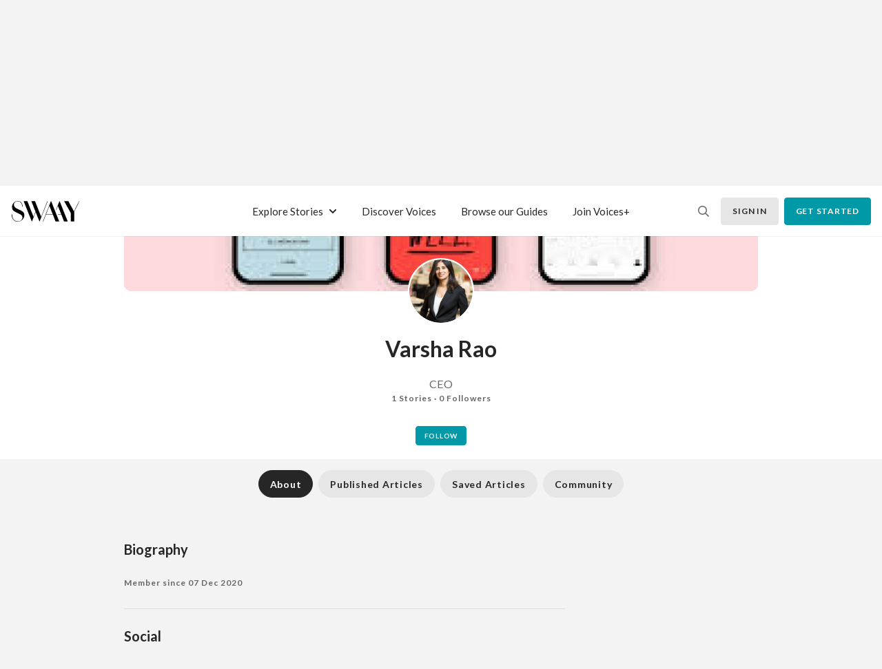

--- FILE ---
content_type: text/html; charset=utf-8
request_url: https://swaay.com/u/ann
body_size: 42352
content:
<!doctype html>
<html data-n-head-ssr lang="en" data-n-head="%7B%22lang%22:%7B%22ssr%22:%22en%22%7D%7D">
  <head >
    <title>Varsha Rao</title><meta data-n-head="ssr" charset="utf-8"><meta data-n-head="ssr" name="viewport" content="width=device-width, initial-scale=1"><meta data-n-head="ssr" data-hid="description" name="description" content="SWAAY is the leading self-publishing platform for women thought leaders. We not only provide an unmatched platform to write, publish, and read innovative new content, we also help explore what thought leadership means for each and every one of our members on an individual level."><meta data-n-head="ssr" data-hid="og:description" property="og:description" content="SWAAY is the leading self-publishing platform for women thought leaders. We not only provide an unmatched platform to write, publish, and read innovative new content, we also help explore what thought leadership means for each and every one of our members on an individual level."><meta data-n-head="ssr" name="image" property="og:image" data-hid="image" content="/icon.png"><meta data-n-head="ssr" property="og:image" data-hid="og:image" content="/icon.png"><meta data-n-head="ssr" property="og:type" data-hid="og:type" content="website"><meta data-n-head="ssr" property="og:site_name" data-hid="og:site_name" content="Swaay"><meta data-n-head="ssr" name="twitter:card" data-hid="twitter:card" content="summary"><meta data-n-head="ssr" name="twitter:iamge" data-hid="twitter:image" content="/icon.png"><meta data-n-head="ssr" data-hid="mobile-web-app-capable" name="mobile-web-app-capable" content="yes"><meta data-n-head="ssr" data-hid="apple-mobile-web-app-capable" name="apple-mobile-web-app-capable" content="yes"><meta data-n-head="ssr" data-hid="apple-mobile-web-app-status-bar-style" name="apple-mobile-web-app-status-bar-style" content="default"><meta data-n-head="ssr" data-hid="apple-mobile-web-app-title" name="apple-mobile-web-app-title" content="Swaay"><meta data-n-head="ssr" data-hid="theme-color" name="theme-color" content="#000"><meta data-n-head="ssr" data-hid="og:title" name="og:title" property="og:title" content="Swaay"><link data-n-head="ssr" rel="preconnect" href="https://cdn.jsdelivr.net" crossorigin="anonymous"><link data-n-head="ssr" rel="dns-prefetch" href="https://cdn.jsdelivr.net" crossorigin="anonymous"><link data-n-head="ssr" rel="manifest" href="/_nuxt/manifest.d0af3f19.json"><link data-n-head="ssr" rel="shortcut icon" href="/_nuxt/icons/icon_64x64.75458a.png"><link data-n-head="ssr" rel="apple-touch-icon" href="/_nuxt/icons/icon_512x512.75458a.png" sizes="512x512"><link data-n-head="ssr" href="/_nuxt/icons/splash_iphonese_640x1136.75458a.png" media="(device-width: 320px) and (device-height: 568px) and (-webkit-device-pixel-ratio: 2)" rel="apple-touch-startup-image"><link data-n-head="ssr" href="/_nuxt/icons/splash_iphone6_50x1334.75458a.png" media="(device-width: 375px) and (device-height: 667px) and (-webkit-device-pixel-ratio: 2)" rel="apple-touch-startup-image"><link data-n-head="ssr" href="/_nuxt/icons/splash_iphoneplus_1080x1920.75458a.png" media="(device-width: 621px) and (device-height: 1104px) and (-webkit-device-pixel-ratio: 3)" rel="apple-touch-startup-image"><link data-n-head="ssr" href="/_nuxt/icons/splash_iphonex_1125x2436.75458a.png" media="(device-width: 375px) and (device-height: 812px) and (-webkit-device-pixel-ratio: 3)" rel="apple-touch-startup-image"><link data-n-head="ssr" href="/_nuxt/icons/splash_iphonexr_828x1792.75458a.png" media="(device-width: 414px) and (device-height: 896px) and (-webkit-device-pixel-ratio: 2)" rel="apple-touch-startup-image"><link data-n-head="ssr" href="/_nuxt/icons/splash_iphonexsmax_1242x2688.75458a.png" media="(device-width: 414px) and (device-height: 896px) and (-webkit-device-pixel-ratio: 3)" rel="apple-touch-startup-image"><link data-n-head="ssr" href="/_nuxt/icons/splash_ipad_1536x2048.75458a.png" media="(device-width: 768px) and (device-height: 1024px) and (-webkit-device-pixel-ratio: 2)" rel="apple-touch-startup-image"><link data-n-head="ssr" href="undefined" media="(device-width: 834px) and (device-height: 1112px) and (-webkit-device-pixel-ratio: 2)" rel="apple-touch-startup-image"><link data-n-head="ssr" href="undefined" media="(device-width: 834px) and (device-height: 1194px) and (-webkit-device-pixel-ratio: 2)" rel="apple-touch-startup-image"><link data-n-head="ssr" href="undefined" media="(device-width: 1024px) and (device-height: 1366px) and (-webkit-device-pixel-ratio: 2)" rel="apple-touch-startup-image"><script data-n-head="ssr" src="https://js.stripe.com/v3/" defer async></script><script data-n-head="ssr" data-hid="gtm-script">if(!window._gtm_init){window._gtm_init=1;(function (w,n,d,m,e,p){w[d]=(w[d]==1||n[d]=='yes'||n[d]==1||n[m]==1||(w[e]&&w[e][p]&&w[e][p]()))?1:0})(window,navigator,'doNotTrack','msDoNotTrack','external','msTrackingProtectionEnabled');(function(w,d,s,l,x,y){w[x]={};w._gtm_inject=function(i){if(w.doNotTrack||w[x][i])return;w[x][i]=1;w[l]=w[l]||[];w[l].push({'gtm.start':new Date().getTime(),event:'gtm.js'});var f=d.getElementsByTagName(s)[0],j=d.createElement(s);j.async=true;j.src='https://www.googletagmanager.com/gtm.js?id='+i;f.parentNode.insertBefore(j,f);};w[y]('GTM-MJS3PXN')})(window,document,'script','dataLayer','_gtm_ids','_gtm_inject')}</script><link rel="preload" href="/_nuxt/runtime.f25e2f3.js" as="script"><link rel="preload" href="/_nuxt/vendors/commons.cc61ac3.js" as="script"><link rel="preload" href="/_nuxt/app.596d543.js" as="script"><link rel="preload" href="/_nuxt/fonts/lato-regular-webfont.ceb554c.woff2" as="font" type="font/woff2" crossorigin><link rel="preload" href="/_nuxt/fonts/lato-bold-webfont.9059b1e.woff2" as="font" type="font/woff2" crossorigin><link rel="preload" href="/_nuxt/fonts/lato-black-webfont.ac1706c.woff2" as="font" type="font/woff2" crossorigin><link rel="preload" href="/_nuxt/fonts/CrimsonText-Regular.62f10d4.ttf" as="font" type="font/ttf" crossorigin><link rel="preload" href="/_nuxt/fonts/CrimsonText-Italic.7261d84.ttf" as="font" type="font/ttf" crossorigin><link rel="preload" href="/_nuxt/fonts/CrimsonText-Bold.89b16aa.ttf" as="font" type="font/ttf" crossorigin><link rel="preload" href="/_nuxt/fonts/CrimsonText-BoldItalic.42e41d5.ttf" as="font" type="font/ttf" crossorigin><link rel="preload" href="/_nuxt/fonts/PlayfairDisplay-Regular.b3721ba.ttf" as="font" type="font/ttf" crossorigin><link rel="preload" href="/_nuxt/fonts/PlayfairDisplay-Bold.d27b6b1.ttf" as="font" type="font/ttf" crossorigin><link rel="preload" href="/_nuxt/fonts/PlayfairDisplay-Black.bdc1fd7.ttf" as="font" type="font/ttf" crossorigin><link rel="preload" href="/_nuxt/pages/u/_slug.eb38ed0.js" as="script"><link rel="preload" href="/_nuxt/pages/u/_slug/index.11eeac2.js" as="script"><style data-vue-ssr-id="596e14d8:0 7e56e4e3:0 22ae5b22:0 5ea91d6e:0 2e82ccf1:0 16aff969:0 36333570:0 08fe11c7:0 05a91759:0 ad3bd394:0 03f53c65:0 1c20f4f6:0 5d4c98c7:0 88c51db8:0 333e3a71:0 02a889ac:0 470e453d:0 00fb5bbd:0">:root{--blue:#ccdce8;--indigo:#6610f2;--purple:#6f42c1;--pink:#e83e8c;--red:#dc3545;--orange:#fd7e14;--yellow:#ffc107;--green:#d0e0cf;--teal:#20c997;--cyan:#17a2b8;--white:#fff;--gray:#6c757d;--gray-dark:#343a40;--primary:#0099a7;--secondary:#0099a7;--success:#d0e0cf;--info:#0099a7;--warning:#ffc107;--danger:#dc3545;--light:#f8f9fa;--dark:#343a40;--breakpoint-xs:0;--breakpoint-sm:576px;--breakpoint-md:768px;--breakpoint-lg:992px;--breakpoint-xl:1380px;--font-family-sans-serif:-apple-system,BlinkMacSystemFont,"Segoe UI",Roboto,"Helvetica Neue",Arial,"Noto Sans",sans-serif,"Apple Color Emoji","Segoe UI Emoji","Segoe UI Symbol","Noto Color Emoji";--font-family-monospace:SFMono-Regular,Menlo,Monaco,Consolas,"Liberation Mono","Courier New",monospace}*,:after,:before{box-sizing:border-box}html{font-family:sans-serif;line-height:1.15;-webkit-text-size-adjust:100%;-webkit-tap-highlight-color:rgba(0,0,0,0)}article,aside,figcaption,figure,footer,header,hgroup,main,nav,section{display:block}body{margin:0;font-size:1rem;font-weight:400;line-height:1.5;color:#262626;text-align:left;background-color:#fff}[tabindex="-1"]:focus:not(.focus-visible),[tabindex="-1"]:focus:not(:focus-visible){outline:0!important}hr{box-sizing:content-box;height:0;overflow:visible}h1,h2,h3,h4,h5,h6{margin-top:0;margin-bottom:.5rem}p{margin-top:0;margin-bottom:1rem}abbr[data-original-title],abbr[title]{text-decoration:underline;-webkit-text-decoration:underline dotted;text-decoration:underline dotted;cursor:help;border-bottom:0;-webkit-text-decoration-skip-ink:none;text-decoration-skip-ink:none}address{font-style:normal;line-height:inherit}address,dl,ol,ul{margin-bottom:1rem}dl,ol,ul{margin-top:0}ol ol,ol ul,ul ol,ul ul{margin-bottom:0}dt{font-weight:700}dd{margin-bottom:.5rem;margin-left:0}blockquote{margin:0 0 1rem}b,strong{font-weight:bolder}small{font-size:80%}sub,sup{position:relative;font-size:75%;line-height:0;vertical-align:baseline}sub{bottom:-.25em}sup{top:-.5em}a{color:#0099a7;text-decoration:none;background-color:transparent}a:hover{color:#00535b;text-decoration:underline}a:not([href]):not([class]),a:not([href]):not([class]):hover{color:inherit;text-decoration:none}code,kbd,pre,samp{font-family:SFMono-Regular,Menlo,Monaco,Consolas,"Liberation Mono","Courier New",monospace;font-size:1em}pre{margin-top:0;margin-bottom:1rem;overflow:auto;-ms-overflow-style:scrollbar}figure{margin:0 0 1rem}img{border-style:none}img,svg{vertical-align:middle}svg{overflow:hidden}table{border-collapse:collapse}caption{padding-top:.75rem;padding-bottom:.75rem;color:#6c757d;text-align:left;caption-side:bottom}th{text-align:inherit}label{display:inline-block;margin-bottom:.5rem}button{border-radius:0}button:focus{outline:1px dotted;outline:5px auto -webkit-focus-ring-color}button,input,optgroup,select,textarea{margin:0;font-family:inherit;font-size:inherit;line-height:inherit}button,input{overflow:visible}button,select{text-transform:none}[role=button]{cursor:pointer}select{word-wrap:normal}[type=button],[type=reset],[type=submit],button{-webkit-appearance:button}[type=button]:not(:disabled),[type=reset]:not(:disabled),[type=submit]:not(:disabled),button:not(:disabled){cursor:pointer}[type=button]::-moz-focus-inner,[type=reset]::-moz-focus-inner,[type=submit]::-moz-focus-inner,button::-moz-focus-inner{padding:0;border-style:none}input[type=checkbox],input[type=radio]{box-sizing:border-box;padding:0}textarea{overflow:auto;resize:vertical}fieldset{min-width:0;padding:0;margin:0;border:0}legend{display:block;width:100%;max-width:100%;padding:0;margin-bottom:.5rem;font-size:1.5rem;line-height:inherit;color:inherit;white-space:normal}progress{vertical-align:baseline}[type=number]::-webkit-inner-spin-button,[type=number]::-webkit-outer-spin-button{height:auto}[type=search]{outline-offset:-2px;-webkit-appearance:none}[type=search]::-webkit-search-decoration{-webkit-appearance:none}::-webkit-file-upload-button{font:inherit;-webkit-appearance:button}output{display:inline-block}summary{display:list-item;cursor:pointer}template{display:none}[hidden]{display:none!important}.h1,.h2,.h3,.h4,.h5,.h6,h1,h2,h3,h4,h5,h6{margin-bottom:.5rem;font-weight:500;line-height:1.2}.h1,h1{font-size:2.5rem}.h2,h2{font-size:2rem}.h3,h3{font-size:1.75rem}.h4,h4{font-size:1.5rem}.h5,h5{font-size:1.25rem}.h6,h6{font-size:1rem}.lead{font-size:1.25rem;font-weight:300}.display-1{font-size:6rem}.display-1,.display-2{font-weight:300;line-height:1.2}.display-2{font-size:5.5rem}.display-3{font-size:4.5rem}.display-3,.display-4{font-weight:300;line-height:1.2}.display-4{font-size:3.5rem}hr{margin-top:1rem;margin-bottom:1rem;border:0;border-top:1px solid rgba(0,0,0,.1)}.small,small{font-size:80%;font-weight:400}.mark,mark{padding:.2em;background-color:#fcf8e3}.list-inline,.list-unstyled{padding-left:0;list-style:none}.list-inline-item{display:inline-block}.list-inline-item:not(:last-child){margin-right:.5rem}.initialism{font-size:90%;text-transform:uppercase}.blockquote{margin-bottom:1rem;font-size:1.25rem}.blockquote-footer{display:block;font-size:80%;color:#6c757d}.blockquote-footer:before{content:"\2014\00A0"}.img-fluid,.img-thumbnail{max-width:100%;height:auto}.img-thumbnail{padding:.25rem;background-color:#fff;border:1px solid #dee2e6;border-radius:.25rem}.figure{display:inline-block}.figure-img{margin-bottom:.5rem;line-height:1}.figure-caption{font-size:90%;color:#6c757d}.container,.container-fluid,.container-lg,.container-md,.container-sm,.container-xl{width:100%;padding-right:20px;padding-left:20px;margin-right:auto;margin-left:auto}@media (min-width:576px){.container,.container-sm{max-width:540px}}@media (min-width:768px){.container,.container-md,.container-sm{max-width:720px}}@media (min-width:992px){.container,.container-lg,.container-md,.container-sm{max-width:960px}}@media (min-width:1380px){.container,.container-lg,.container-md,.container-sm,.container-xl{max-width:1352px}}.row{display:flex;flex-wrap:wrap;margin-right:-20px;margin-left:-20px}.no-gutters{margin-right:0;margin-left:0}.no-gutters>.col,.no-gutters>[class*=col-]{padding-right:0;padding-left:0}.col,.col-1,.col-2,.col-3,.col-4,.col-5,.col-6,.col-7,.col-8,.col-9,.col-10,.col-11,.col-12,.col-auto,.col-lg,.col-lg-1,.col-lg-2,.col-lg-3,.col-lg-4,.col-lg-5,.col-lg-6,.col-lg-7,.col-lg-8,.col-lg-9,.col-lg-10,.col-lg-11,.col-lg-12,.col-lg-auto,.col-md,.col-md-1,.col-md-2,.col-md-3,.col-md-4,.col-md-5,.col-md-6,.col-md-7,.col-md-8,.col-md-9,.col-md-10,.col-md-11,.col-md-12,.col-md-auto,.col-sm,.col-sm-1,.col-sm-2,.col-sm-3,.col-sm-4,.col-sm-5,.col-sm-6,.col-sm-7,.col-sm-8,.col-sm-9,.col-sm-10,.col-sm-11,.col-sm-12,.col-sm-auto,.col-xl,.col-xl-1,.col-xl-2,.col-xl-3,.col-xl-4,.col-xl-5,.col-xl-6,.col-xl-7,.col-xl-8,.col-xl-9,.col-xl-10,.col-xl-11,.col-xl-12,.col-xl-auto{position:relative;width:100%;padding-right:20px;padding-left:20px}.col{flex-basis:0;flex-grow:1;max-width:100%}.row-cols-1>*{flex:0 0 100%;max-width:100%}.row-cols-2>*{flex:0 0 50%;max-width:50%}.row-cols-3>*{flex:0 0 33.33333%;max-width:33.33333%}.row-cols-4>*{flex:0 0 25%;max-width:25%}.row-cols-5>*{flex:0 0 20%;max-width:20%}.row-cols-6>*{flex:0 0 16.66667%;max-width:16.66667%}.col-auto{flex:0 0 auto;width:auto;max-width:100%}.col-1{flex:0 0 8.33333%;max-width:8.33333%}.col-2{flex:0 0 16.66667%;max-width:16.66667%}.col-3{flex:0 0 25%;max-width:25%}.col-4{flex:0 0 33.33333%;max-width:33.33333%}.col-5{flex:0 0 41.66667%;max-width:41.66667%}.col-6{flex:0 0 50%;max-width:50%}.col-7{flex:0 0 58.33333%;max-width:58.33333%}.col-8{flex:0 0 66.66667%;max-width:66.66667%}.col-9{flex:0 0 75%;max-width:75%}.col-10{flex:0 0 83.33333%;max-width:83.33333%}.col-11{flex:0 0 91.66667%;max-width:91.66667%}.col-12{flex:0 0 100%;max-width:100%}.order-first{order:-1}.order-last{order:13}.order-0{order:0}.order-1{order:1}.order-2{order:2}.order-3{order:3}.order-4{order:4}.order-5{order:5}.order-6{order:6}.order-7{order:7}.order-8{order:8}.order-9{order:9}.order-10{order:10}.order-11{order:11}.order-12{order:12}.offset-1{margin-left:8.33333%}.offset-2{margin-left:16.66667%}.offset-3{margin-left:25%}.offset-4{margin-left:33.33333%}.offset-5{margin-left:41.66667%}.offset-6{margin-left:50%}.offset-7{margin-left:58.33333%}.offset-8{margin-left:66.66667%}.offset-9{margin-left:75%}.offset-10{margin-left:83.33333%}.offset-11{margin-left:91.66667%}@media (min-width:576px){.col-sm{flex-basis:0;flex-grow:1;max-width:100%}.row-cols-sm-1>*{flex:0 0 100%;max-width:100%}.row-cols-sm-2>*{flex:0 0 50%;max-width:50%}.row-cols-sm-3>*{flex:0 0 33.33333%;max-width:33.33333%}.row-cols-sm-4>*{flex:0 0 25%;max-width:25%}.row-cols-sm-5>*{flex:0 0 20%;max-width:20%}.row-cols-sm-6>*{flex:0 0 16.66667%;max-width:16.66667%}.col-sm-auto{flex:0 0 auto;width:auto;max-width:100%}.col-sm-1{flex:0 0 8.33333%;max-width:8.33333%}.col-sm-2{flex:0 0 16.66667%;max-width:16.66667%}.col-sm-3{flex:0 0 25%;max-width:25%}.col-sm-4{flex:0 0 33.33333%;max-width:33.33333%}.col-sm-5{flex:0 0 41.66667%;max-width:41.66667%}.col-sm-6{flex:0 0 50%;max-width:50%}.col-sm-7{flex:0 0 58.33333%;max-width:58.33333%}.col-sm-8{flex:0 0 66.66667%;max-width:66.66667%}.col-sm-9{flex:0 0 75%;max-width:75%}.col-sm-10{flex:0 0 83.33333%;max-width:83.33333%}.col-sm-11{flex:0 0 91.66667%;max-width:91.66667%}.col-sm-12{flex:0 0 100%;max-width:100%}.order-sm-first{order:-1}.order-sm-last{order:13}.order-sm-0{order:0}.order-sm-1{order:1}.order-sm-2{order:2}.order-sm-3{order:3}.order-sm-4{order:4}.order-sm-5{order:5}.order-sm-6{order:6}.order-sm-7{order:7}.order-sm-8{order:8}.order-sm-9{order:9}.order-sm-10{order:10}.order-sm-11{order:11}.order-sm-12{order:12}.offset-sm-0{margin-left:0}.offset-sm-1{margin-left:8.33333%}.offset-sm-2{margin-left:16.66667%}.offset-sm-3{margin-left:25%}.offset-sm-4{margin-left:33.33333%}.offset-sm-5{margin-left:41.66667%}.offset-sm-6{margin-left:50%}.offset-sm-7{margin-left:58.33333%}.offset-sm-8{margin-left:66.66667%}.offset-sm-9{margin-left:75%}.offset-sm-10{margin-left:83.33333%}.offset-sm-11{margin-left:91.66667%}}@media (min-width:768px){.col-md{flex-basis:0;flex-grow:1;max-width:100%}.row-cols-md-1>*{flex:0 0 100%;max-width:100%}.row-cols-md-2>*{flex:0 0 50%;max-width:50%}.row-cols-md-3>*{flex:0 0 33.33333%;max-width:33.33333%}.row-cols-md-4>*{flex:0 0 25%;max-width:25%}.row-cols-md-5>*{flex:0 0 20%;max-width:20%}.row-cols-md-6>*{flex:0 0 16.66667%;max-width:16.66667%}.col-md-auto{flex:0 0 auto;width:auto;max-width:100%}.col-md-1{flex:0 0 8.33333%;max-width:8.33333%}.col-md-2{flex:0 0 16.66667%;max-width:16.66667%}.col-md-3{flex:0 0 25%;max-width:25%}.col-md-4{flex:0 0 33.33333%;max-width:33.33333%}.col-md-5{flex:0 0 41.66667%;max-width:41.66667%}.col-md-6{flex:0 0 50%;max-width:50%}.col-md-7{flex:0 0 58.33333%;max-width:58.33333%}.col-md-8{flex:0 0 66.66667%;max-width:66.66667%}.col-md-9{flex:0 0 75%;max-width:75%}.col-md-10{flex:0 0 83.33333%;max-width:83.33333%}.col-md-11{flex:0 0 91.66667%;max-width:91.66667%}.col-md-12{flex:0 0 100%;max-width:100%}.order-md-first{order:-1}.order-md-last{order:13}.order-md-0{order:0}.order-md-1{order:1}.order-md-2{order:2}.order-md-3{order:3}.order-md-4{order:4}.order-md-5{order:5}.order-md-6{order:6}.order-md-7{order:7}.order-md-8{order:8}.order-md-9{order:9}.order-md-10{order:10}.order-md-11{order:11}.order-md-12{order:12}.offset-md-0{margin-left:0}.offset-md-1{margin-left:8.33333%}.offset-md-2{margin-left:16.66667%}.offset-md-3{margin-left:25%}.offset-md-4{margin-left:33.33333%}.offset-md-5{margin-left:41.66667%}.offset-md-6{margin-left:50%}.offset-md-7{margin-left:58.33333%}.offset-md-8{margin-left:66.66667%}.offset-md-9{margin-left:75%}.offset-md-10{margin-left:83.33333%}.offset-md-11{margin-left:91.66667%}}@media (min-width:992px){.col-lg{flex-basis:0;flex-grow:1;max-width:100%}.row-cols-lg-1>*{flex:0 0 100%;max-width:100%}.row-cols-lg-2>*{flex:0 0 50%;max-width:50%}.row-cols-lg-3>*{flex:0 0 33.33333%;max-width:33.33333%}.row-cols-lg-4>*{flex:0 0 25%;max-width:25%}.row-cols-lg-5>*{flex:0 0 20%;max-width:20%}.row-cols-lg-6>*{flex:0 0 16.66667%;max-width:16.66667%}.col-lg-auto{flex:0 0 auto;width:auto;max-width:100%}.col-lg-1{flex:0 0 8.33333%;max-width:8.33333%}.col-lg-2{flex:0 0 16.66667%;max-width:16.66667%}.col-lg-3{flex:0 0 25%;max-width:25%}.col-lg-4{flex:0 0 33.33333%;max-width:33.33333%}.col-lg-5{flex:0 0 41.66667%;max-width:41.66667%}.col-lg-6{flex:0 0 50%;max-width:50%}.col-lg-7{flex:0 0 58.33333%;max-width:58.33333%}.col-lg-8{flex:0 0 66.66667%;max-width:66.66667%}.col-lg-9{flex:0 0 75%;max-width:75%}.col-lg-10{flex:0 0 83.33333%;max-width:83.33333%}.col-lg-11{flex:0 0 91.66667%;max-width:91.66667%}.col-lg-12{flex:0 0 100%;max-width:100%}.order-lg-first{order:-1}.order-lg-last{order:13}.order-lg-0{order:0}.order-lg-1{order:1}.order-lg-2{order:2}.order-lg-3{order:3}.order-lg-4{order:4}.order-lg-5{order:5}.order-lg-6{order:6}.order-lg-7{order:7}.order-lg-8{order:8}.order-lg-9{order:9}.order-lg-10{order:10}.order-lg-11{order:11}.order-lg-12{order:12}.offset-lg-0{margin-left:0}.offset-lg-1{margin-left:8.33333%}.offset-lg-2{margin-left:16.66667%}.offset-lg-3{margin-left:25%}.offset-lg-4{margin-left:33.33333%}.offset-lg-5{margin-left:41.66667%}.offset-lg-6{margin-left:50%}.offset-lg-7{margin-left:58.33333%}.offset-lg-8{margin-left:66.66667%}.offset-lg-9{margin-left:75%}.offset-lg-10{margin-left:83.33333%}.offset-lg-11{margin-left:91.66667%}}@media (min-width:1380px){.col-xl{flex-basis:0;flex-grow:1;max-width:100%}.row-cols-xl-1>*{flex:0 0 100%;max-width:100%}.row-cols-xl-2>*{flex:0 0 50%;max-width:50%}.row-cols-xl-3>*{flex:0 0 33.33333%;max-width:33.33333%}.row-cols-xl-4>*{flex:0 0 25%;max-width:25%}.row-cols-xl-5>*{flex:0 0 20%;max-width:20%}.row-cols-xl-6>*{flex:0 0 16.66667%;max-width:16.66667%}.col-xl-auto{flex:0 0 auto;width:auto;max-width:100%}.col-xl-1{flex:0 0 8.33333%;max-width:8.33333%}.col-xl-2{flex:0 0 16.66667%;max-width:16.66667%}.col-xl-3{flex:0 0 25%;max-width:25%}.col-xl-4{flex:0 0 33.33333%;max-width:33.33333%}.col-xl-5{flex:0 0 41.66667%;max-width:41.66667%}.col-xl-6{flex:0 0 50%;max-width:50%}.col-xl-7{flex:0 0 58.33333%;max-width:58.33333%}.col-xl-8{flex:0 0 66.66667%;max-width:66.66667%}.col-xl-9{flex:0 0 75%;max-width:75%}.col-xl-10{flex:0 0 83.33333%;max-width:83.33333%}.col-xl-11{flex:0 0 91.66667%;max-width:91.66667%}.col-xl-12{flex:0 0 100%;max-width:100%}.order-xl-first{order:-1}.order-xl-last{order:13}.order-xl-0{order:0}.order-xl-1{order:1}.order-xl-2{order:2}.order-xl-3{order:3}.order-xl-4{order:4}.order-xl-5{order:5}.order-xl-6{order:6}.order-xl-7{order:7}.order-xl-8{order:8}.order-xl-9{order:9}.order-xl-10{order:10}.order-xl-11{order:11}.order-xl-12{order:12}.offset-xl-0{margin-left:0}.offset-xl-1{margin-left:8.33333%}.offset-xl-2{margin-left:16.66667%}.offset-xl-3{margin-left:25%}.offset-xl-4{margin-left:33.33333%}.offset-xl-5{margin-left:41.66667%}.offset-xl-6{margin-left:50%}.offset-xl-7{margin-left:58.33333%}.offset-xl-8{margin-left:66.66667%}.offset-xl-9{margin-left:75%}.offset-xl-10{margin-left:83.33333%}.offset-xl-11{margin-left:91.66667%}}.form-control{display:block;width:100%;height:2.5rem;padding:.375rem .75rem;font-size:1rem;font-weight:400;line-height:1.5;color:#495057;background-color:#fff;background-clip:padding-box;border:1px solid #ced4da;border-radius:.25rem;transition:border-color .15s ease-in-out,box-shadow .15s ease-in-out}@media (prefers-reduced-motion:reduce){.form-control{transition:none}}.form-control::-ms-expand{background-color:transparent;border:0}.form-control:-moz-focusring{color:transparent;text-shadow:0 0 0 #495057}.form-control:focus{color:#495057;background-color:#fff;border-color:#e3e3e3;outline:0;box-shadow:0 0 .3125rem 0 hsla(0,0%,40%,.3)}.form-control::-moz-placeholder{color:#6c757d;opacity:1}.form-control:-ms-input-placeholder{color:#6c757d;opacity:1}.form-control::-ms-input-placeholder{color:#6c757d;opacity:1}.form-control::placeholder{color:#6c757d;opacity:1}.form-control:disabled,.form-control[readonly]{background-color:#e9ecef;opacity:1}input[type=date].form-control,input[type=datetime-local].form-control,input[type=month].form-control,input[type=time].form-control{-webkit-appearance:none;-moz-appearance:none;appearance:none}select.form-control:focus::-ms-value{color:#495057;background-color:#fff}.form-control-file,.form-control-range{display:block;width:100%}.col-form-label{padding-top:calc(.375rem + 1px);padding-bottom:calc(.375rem + 1px);margin-bottom:0;font-size:inherit;line-height:1.5}.col-form-label-lg{padding-top:calc(.5rem + 1px);padding-bottom:calc(.5rem + 1px);font-size:1.25rem;line-height:1.5}.col-form-label-sm{padding-top:calc(.25rem + 1px);padding-bottom:calc(.25rem + 1px);font-size:.875rem;line-height:1.5}.form-control-plaintext{display:block;width:100%;padding:.375rem 0;margin-bottom:0;font-size:1rem;line-height:1.5;color:#262626;background-color:transparent;border:solid transparent;border-width:1px 0}.form-control-plaintext.form-control-lg,.form-control-plaintext.form-control-sm{padding-right:0;padding-left:0}.form-control-sm{height:calc(1.5em + .5rem + 2px);padding:.25rem .5rem;font-size:.875rem;line-height:1.5;border-radius:.2rem}.form-control-lg{height:calc(1.5em + 1rem + 2px);padding:.5rem 1rem;font-size:1.25rem;line-height:1.5;border-radius:.3rem}select.form-control[multiple],select.form-control[size],textarea.form-control{height:auto}.form-group{margin-bottom:1rem}.form-text{display:block;margin-top:.25rem}.form-row{display:flex;flex-wrap:wrap;margin-right:-5px;margin-left:-5px}.form-row>.col,.form-row>[class*=col-]{padding-right:5px;padding-left:5px}.form-check{position:relative;display:block;padding-left:1.25rem}.form-check-input{position:absolute;margin-top:.3rem;margin-left:-1.25rem}.form-check-input:disabled~.form-check-label,.form-check-input[disabled]~.form-check-label{color:#6c757d}.form-check-label{margin-bottom:0}.form-check-inline{display:inline-flex;align-items:center;padding-left:0;margin-right:.75rem}.form-check-inline .form-check-input{position:static;margin-top:0;margin-right:.3125rem;margin-left:0}.valid-feedback{display:none;width:100%;margin-top:.25rem;font-size:80%;color:#d0e0cf}.valid-tooltip{position:absolute;top:100%;left:0;z-index:5;display:none;max-width:100%;padding:.25rem .5rem;margin-top:.1rem;font-size:.875rem;line-height:1.5;color:#212529;background-color:rgba(208,224,207,.9);border-radius:.25rem}.is-valid~.valid-feedback,.is-valid~.valid-tooltip,.was-validated :valid~.valid-feedback,.was-validated :valid~.valid-tooltip{display:block}.form-control.is-valid,.was-validated .form-control:valid{border-color:#d0e0cf;padding-right:calc(1.5em + .75rem);background-image:url("data:image/svg+xml;charset=utf-8,%3Csvg xmlns='http://www.w3.org/2000/svg' width='8' height='8'%3E%3Cpath fill='%23d0e0cf' d='M2.3 6.73L.6 4.53c-.4-1.04.46-1.4 1.1-.8l1.1 1.4 3.4-3.8c.6-.63 1.6-.27 1.2.7l-4 4.6c-.43.5-.8.4-1.1.1z'/%3E%3C/svg%3E");background-repeat:no-repeat;background-position:right calc(.375em + .1875rem) center;background-size:calc(.75em + .375rem) calc(.75em + .375rem)}.form-control.is-valid:focus,.was-validated .form-control:valid:focus{border-color:#d0e0cf;box-shadow:0 0 0 .2rem rgba(208,224,207,.25)}.was-validated textarea.form-control:valid,textarea.form-control.is-valid{padding-right:calc(1.5em + .75rem);background-position:top calc(.375em + .1875rem) right calc(.375em + .1875rem)}.custom-select.is-valid,.was-validated .custom-select:valid{border-color:#d0e0cf;padding-right:calc(.75em + 2.3125rem);background:url("data:image/svg+xml;charset=utf-8,%3Csvg xmlns='http://www.w3.org/2000/svg' width='4' height='5'%3E%3Cpath fill='%23343a40' d='M2 0L0 2h4zm0 5L0 3h4z'/%3E%3C/svg%3E") no-repeat right .75rem center/8px 10px,url("data:image/svg+xml;charset=utf-8,%3Csvg xmlns='http://www.w3.org/2000/svg' width='8' height='8'%3E%3Cpath fill='%23d0e0cf' d='M2.3 6.73L.6 4.53c-.4-1.04.46-1.4 1.1-.8l1.1 1.4 3.4-3.8c.6-.63 1.6-.27 1.2.7l-4 4.6c-.43.5-.8.4-1.1.1z'/%3E%3C/svg%3E") #fff no-repeat center right 1.75rem/calc(.75em + .375rem) calc(.75em + .375rem)}.custom-select.is-valid:focus,.was-validated .custom-select:valid:focus{border-color:#d0e0cf;box-shadow:0 0 0 .2rem rgba(208,224,207,.25)}.form-check-input.is-valid~.form-check-label,.was-validated .form-check-input:valid~.form-check-label{color:#d0e0cf}.form-check-input.is-valid~.valid-feedback,.form-check-input.is-valid~.valid-tooltip,.was-validated .form-check-input:valid~.valid-feedback,.was-validated .form-check-input:valid~.valid-tooltip{display:block}.custom-control-input.is-valid~.custom-control-label,.was-validated .custom-control-input:valid~.custom-control-label{color:#d0e0cf}.custom-control-input.is-valid~.custom-control-label:before,.was-validated .custom-control-input:valid~.custom-control-label:before{border-color:#d0e0cf}.custom-control-input.is-valid:checked~.custom-control-label:before,.was-validated .custom-control-input:valid:checked~.custom-control-label:before{border-color:#eef4ee;background-color:#eef4ee}.custom-control-input.is-valid:focus~.custom-control-label:before,.was-validated .custom-control-input:valid:focus~.custom-control-label:before{box-shadow:0 0 0 .2rem rgba(208,224,207,.25)}.custom-control-input.is-valid:focus:not(:checked)~.custom-control-label:before,.custom-file-input.is-valid~.custom-file-label,.was-validated .custom-control-input:valid:focus:not(:checked)~.custom-control-label:before,.was-validated .custom-file-input:valid~.custom-file-label{border-color:#d0e0cf}.custom-file-input.is-valid:focus~.custom-file-label,.was-validated .custom-file-input:valid:focus~.custom-file-label{border-color:#d0e0cf;box-shadow:0 0 0 .2rem rgba(208,224,207,.25)}.invalid-feedback{display:none;width:100%;margin-top:.25rem;font-size:80%;color:#dc3545}.invalid-tooltip{position:absolute;top:100%;left:0;z-index:5;display:none;max-width:100%;padding:.25rem .5rem;margin-top:.1rem;font-size:.875rem;line-height:1.5;color:#fff;background-color:rgba(220,53,69,.9);border-radius:.25rem}.is-invalid~.invalid-feedback,.is-invalid~.invalid-tooltip,.was-validated :invalid~.invalid-feedback,.was-validated :invalid~.invalid-tooltip{display:block}.form-control.is-invalid,.was-validated .form-control:invalid{border-color:#dc3545;padding-right:calc(1.5em + .75rem);background-image:url("data:image/svg+xml;charset=utf-8,%3Csvg xmlns='http://www.w3.org/2000/svg' width='12' height='12' fill='none' stroke='%23dc3545'%3E%3Ccircle cx='6' cy='6' r='4.5'/%3E%3Cpath stroke-linejoin='round' d='M5.8 3.6h.4L6 6.5z'/%3E%3Ccircle cx='6' cy='8.2' r='.6' fill='%23dc3545' stroke='none'/%3E%3C/svg%3E");background-repeat:no-repeat;background-position:right calc(.375em + .1875rem) center;background-size:calc(.75em + .375rem) calc(.75em + .375rem)}.form-control.is-invalid:focus,.was-validated .form-control:invalid:focus{border-color:#dc3545;box-shadow:0 0 0 .2rem rgba(220,53,69,.25)}.was-validated textarea.form-control:invalid,textarea.form-control.is-invalid{padding-right:calc(1.5em + .75rem);background-position:top calc(.375em + .1875rem) right calc(.375em + .1875rem)}.custom-select.is-invalid,.was-validated .custom-select:invalid{border-color:#dc3545;padding-right:calc(.75em + 2.3125rem);background:url("data:image/svg+xml;charset=utf-8,%3Csvg xmlns='http://www.w3.org/2000/svg' width='4' height='5'%3E%3Cpath fill='%23343a40' d='M2 0L0 2h4zm0 5L0 3h4z'/%3E%3C/svg%3E") no-repeat right .75rem center/8px 10px,url("data:image/svg+xml;charset=utf-8,%3Csvg xmlns='http://www.w3.org/2000/svg' width='12' height='12' fill='none' stroke='%23dc3545'%3E%3Ccircle cx='6' cy='6' r='4.5'/%3E%3Cpath stroke-linejoin='round' d='M5.8 3.6h.4L6 6.5z'/%3E%3Ccircle cx='6' cy='8.2' r='.6' fill='%23dc3545' stroke='none'/%3E%3C/svg%3E") #fff no-repeat center right 1.75rem/calc(.75em + .375rem) calc(.75em + .375rem)}.custom-select.is-invalid:focus,.was-validated .custom-select:invalid:focus{border-color:#dc3545;box-shadow:0 0 0 .2rem rgba(220,53,69,.25)}.form-check-input.is-invalid~.form-check-label,.was-validated .form-check-input:invalid~.form-check-label{color:#dc3545}.form-check-input.is-invalid~.invalid-feedback,.form-check-input.is-invalid~.invalid-tooltip,.was-validated .form-check-input:invalid~.invalid-feedback,.was-validated .form-check-input:invalid~.invalid-tooltip{display:block}.custom-control-input.is-invalid~.custom-control-label,.was-validated .custom-control-input:invalid~.custom-control-label{color:#dc3545}.custom-control-input.is-invalid~.custom-control-label:before,.was-validated .custom-control-input:invalid~.custom-control-label:before{border-color:#dc3545}.custom-control-input.is-invalid:checked~.custom-control-label:before,.was-validated .custom-control-input:invalid:checked~.custom-control-label:before{border-color:#e4606d;background-color:#e4606d}.custom-control-input.is-invalid:focus~.custom-control-label:before,.was-validated .custom-control-input:invalid:focus~.custom-control-label:before{box-shadow:0 0 0 .2rem rgba(220,53,69,.25)}.custom-control-input.is-invalid:focus:not(:checked)~.custom-control-label:before,.custom-file-input.is-invalid~.custom-file-label,.was-validated .custom-control-input:invalid:focus:not(:checked)~.custom-control-label:before,.was-validated .custom-file-input:invalid~.custom-file-label{border-color:#dc3545}.custom-file-input.is-invalid:focus~.custom-file-label,.was-validated .custom-file-input:invalid:focus~.custom-file-label{border-color:#dc3545;box-shadow:0 0 0 .2rem rgba(220,53,69,.25)}.form-inline{display:flex;flex-flow:row wrap;align-items:center}.form-inline .form-check{width:100%}@media (min-width:576px){.form-inline label{justify-content:center}.form-inline .form-group,.form-inline label{display:flex;align-items:center;margin-bottom:0}.form-inline .form-group{flex:0 0 auto;flex-flow:row wrap}.form-inline .form-control{display:inline-block;width:auto;vertical-align:middle}.form-inline .form-control-plaintext{display:inline-block}.form-inline .custom-select,.form-inline .input-group{width:auto}.form-inline .form-check{display:flex;align-items:center;justify-content:center;width:auto;padding-left:0}.form-inline .form-check-input{position:relative;flex-shrink:0;margin-top:0;margin-right:.25rem;margin-left:0}.form-inline .custom-control{align-items:center;justify-content:center}.form-inline .custom-control-label{margin-bottom:0}}.btn,.introjs-button.introjs-nextbutton,.introjs-button.introjs-prevbutton,.introjs-button.introjs-skipbutton{display:inline-block;font-weight:400;color:#262626;text-align:center;vertical-align:middle;-webkit-user-select:none;-moz-user-select:none;-ms-user-select:none;user-select:none;background-color:transparent;border:1px solid transparent;padding:.375rem .75rem;font-size:1rem;line-height:1.5;border-radius:.25rem;transition:color .15s ease-in-out,background-color .15s ease-in-out,border-color .15s ease-in-out,box-shadow .15s ease-in-out}@media (prefers-reduced-motion:reduce){.btn,.introjs-button.introjs-nextbutton,.introjs-button.introjs-prevbutton,.introjs-button.introjs-skipbutton{transition:none}}.btn:hover,.introjs-button.introjs-nextbutton:hover,.introjs-button.introjs-prevbutton:hover,.introjs-button.introjs-skipbutton:hover{color:#262626;text-decoration:none}.btn.focus,.btn:focus,.focus.introjs-button.introjs-nextbutton,.focus.introjs-button.introjs-prevbutton,.focus.introjs-button.introjs-skipbutton,.introjs-button.introjs-nextbutton:focus,.introjs-button.introjs-prevbutton:focus,.introjs-button.introjs-skipbutton:focus{outline:0;box-shadow:none}.btn.disabled,.btn:disabled,.disabled.introjs-button.introjs-nextbutton,.disabled.introjs-button.introjs-prevbutton,.disabled.introjs-button.introjs-skipbutton,.introjs-button.introjs-nextbutton:disabled,.introjs-button.introjs-prevbutton:disabled,.introjs-button.introjs-skipbutton:disabled{opacity:.65}.btn:not(:disabled):not(.disabled),.introjs-button.introjs-nextbutton:not(:disabled):not(.disabled),.introjs-button.introjs-prevbutton:not(:disabled):not(.disabled),.introjs-button.introjs-skipbutton:not(:disabled):not(.disabled){cursor:pointer}a.btn.disabled,a.disabled.introjs-button.introjs-nextbutton,a.disabled.introjs-button.introjs-prevbutton,a.disabled.introjs-button.introjs-skipbutton,fieldset:disabled a.btn,fieldset:disabled a.introjs-button.introjs-nextbutton,fieldset:disabled a.introjs-button.introjs-prevbutton,fieldset:disabled a.introjs-button.introjs-skipbutton{pointer-events:none}.btn-primary,.introjs-button.introjs-nextbutton{color:#fff;background-color:#0099a7;border-color:#0099a7}.btn-primary:hover,.introjs-button.introjs-nextbutton:hover{color:#fff;background-color:#007681;border-color:#006a74}.btn-primary.focus,.btn-primary:focus,.focus.introjs-button.introjs-nextbutton,.introjs-button.introjs-nextbutton:focus{color:#fff;background-color:#007681;border-color:#006a74;box-shadow:0 0 0 0 rgba(38,168,180,.5)}.btn-primary.disabled,.btn-primary:disabled,.disabled.introjs-button.introjs-nextbutton,.introjs-button.introjs-nextbutton:disabled{color:#fff;background-color:#0099a7;border-color:#0099a7}.btn-primary:not(:disabled):not(.disabled).active,.btn-primary:not(:disabled):not(.disabled):active,.introjs-button.introjs-nextbutton:not(:disabled):not(.disabled).active,.introjs-button.introjs-nextbutton:not(:disabled):not(.disabled):active,.show>.btn-primary.dropdown-toggle,.show>.dropdown-toggle.introjs-button.introjs-nextbutton{color:#fff;background-color:#006a74;border-color:#005f67}.btn-primary:not(:disabled):not(.disabled).active:focus,.btn-primary:not(:disabled):not(.disabled):active:focus,.introjs-button.introjs-nextbutton:not(:disabled):not(.disabled).active:focus,.introjs-button.introjs-nextbutton:not(:disabled):not(.disabled):active:focus,.show>.btn-primary.dropdown-toggle:focus,.show>.dropdown-toggle.introjs-button.introjs-nextbutton:focus{box-shadow:0 0 0 0 rgba(38,168,180,.5)}.btn-secondary,.introjs-button.introjs-prevbutton{color:#fff;background-color:#0099a7;border-color:#0099a7}.btn-secondary:hover,.introjs-button.introjs-prevbutton:hover{color:#fff;background-color:#007681;border-color:#006a74}.btn-secondary.focus,.btn-secondary:focus,.focus.introjs-button.introjs-prevbutton,.introjs-button.introjs-prevbutton:focus{color:#fff;background-color:#007681;border-color:#006a74;box-shadow:0 0 0 0 rgba(38,168,180,.5)}.btn-secondary.disabled,.btn-secondary:disabled,.disabled.introjs-button.introjs-prevbutton,.introjs-button.introjs-prevbutton:disabled{color:#fff;background-color:#0099a7;border-color:#0099a7}.btn-secondary:not(:disabled):not(.disabled).active,.btn-secondary:not(:disabled):not(.disabled):active,.introjs-button.introjs-prevbutton:not(:disabled):not(.disabled).active,.introjs-button.introjs-prevbutton:not(:disabled):not(.disabled):active,.show>.btn-secondary.dropdown-toggle,.show>.dropdown-toggle.introjs-button.introjs-prevbutton{color:#fff;background-color:#006a74;border-color:#005f67}.btn-secondary:not(:disabled):not(.disabled).active:focus,.btn-secondary:not(:disabled):not(.disabled):active:focus,.introjs-button.introjs-prevbutton:not(:disabled):not(.disabled).active:focus,.introjs-button.introjs-prevbutton:not(:disabled):not(.disabled):active:focus,.show>.btn-secondary.dropdown-toggle:focus,.show>.dropdown-toggle.introjs-button.introjs-prevbutton:focus{box-shadow:0 0 0 0 rgba(38,168,180,.5)}.btn-success{color:#212529;background-color:#d0e0cf;border-color:#d0e0cf}.btn-success.focus,.btn-success:focus,.btn-success:hover{color:#212529;background-color:#b9d1b8;border-color:#b2ccb0}.btn-success.focus,.btn-success:focus{box-shadow:0 0 0 0 rgba(182,196,182,.5)}.btn-success.disabled,.btn-success:disabled{color:#212529;background-color:#d0e0cf;border-color:#d0e0cf}.btn-success:not(:disabled):not(.disabled).active,.btn-success:not(:disabled):not(.disabled):active,.show>.btn-success.dropdown-toggle{color:#212529;background-color:#b2ccb0;border-color:#aac7a8}.btn-success:not(:disabled):not(.disabled).active:focus,.btn-success:not(:disabled):not(.disabled):active:focus,.show>.btn-success.dropdown-toggle:focus{box-shadow:0 0 0 0 rgba(182,196,182,.5)}.btn-info{color:#fff;background-color:#0099a7;border-color:#0099a7}.btn-info.focus,.btn-info:focus,.btn-info:hover{color:#fff;background-color:#007681;border-color:#006a74}.btn-info.focus,.btn-info:focus{box-shadow:0 0 0 0 rgba(38,168,180,.5)}.btn-info.disabled,.btn-info:disabled{color:#fff;background-color:#0099a7;border-color:#0099a7}.btn-info:not(:disabled):not(.disabled).active,.btn-info:not(:disabled):not(.disabled):active,.show>.btn-info.dropdown-toggle{color:#fff;background-color:#006a74;border-color:#005f67}.btn-info:not(:disabled):not(.disabled).active:focus,.btn-info:not(:disabled):not(.disabled):active:focus,.show>.btn-info.dropdown-toggle:focus{box-shadow:0 0 0 0 rgba(38,168,180,.5)}.btn-warning{color:#212529;background-color:#ffc107;border-color:#ffc107}.btn-warning.focus,.btn-warning:focus,.btn-warning:hover{color:#212529;background-color:#e0a800;border-color:#d39e00}.btn-warning.focus,.btn-warning:focus{box-shadow:0 0 0 0 rgba(222,170,12,.5)}.btn-warning.disabled,.btn-warning:disabled{color:#212529;background-color:#ffc107;border-color:#ffc107}.btn-warning:not(:disabled):not(.disabled).active,.btn-warning:not(:disabled):not(.disabled):active,.show>.btn-warning.dropdown-toggle{color:#212529;background-color:#d39e00;border-color:#c69500}.btn-warning:not(:disabled):not(.disabled).active:focus,.btn-warning:not(:disabled):not(.disabled):active:focus,.show>.btn-warning.dropdown-toggle:focus{box-shadow:0 0 0 0 rgba(222,170,12,.5)}.btn-danger{color:#fff;background-color:#dc3545;border-color:#dc3545}.btn-danger.focus,.btn-danger:focus,.btn-danger:hover{color:#fff;background-color:#c82333;border-color:#bd2130}.btn-danger.focus,.btn-danger:focus{box-shadow:0 0 0 0 rgba(225,83,97,.5)}.btn-danger.disabled,.btn-danger:disabled{color:#fff;background-color:#dc3545;border-color:#dc3545}.btn-danger:not(:disabled):not(.disabled).active,.btn-danger:not(:disabled):not(.disabled):active,.show>.btn-danger.dropdown-toggle{color:#fff;background-color:#bd2130;border-color:#b21f2d}.btn-danger:not(:disabled):not(.disabled).active:focus,.btn-danger:not(:disabled):not(.disabled):active:focus,.show>.btn-danger.dropdown-toggle:focus{box-shadow:0 0 0 0 rgba(225,83,97,.5)}.btn-light{color:#212529;background-color:#f8f9fa;border-color:#f8f9fa}.btn-light.focus,.btn-light:focus,.btn-light:hover{color:#212529;background-color:#e2e6ea;border-color:#dae0e5}.btn-light.focus,.btn-light:focus{box-shadow:0 0 0 0 rgba(216,217,219,.5)}.btn-light.disabled,.btn-light:disabled{color:#212529;background-color:#f8f9fa;border-color:#f8f9fa}.btn-light:not(:disabled):not(.disabled).active,.btn-light:not(:disabled):not(.disabled):active,.show>.btn-light.dropdown-toggle{color:#212529;background-color:#dae0e5;border-color:#d3d9df}.btn-light:not(:disabled):not(.disabled).active:focus,.btn-light:not(:disabled):not(.disabled):active:focus,.show>.btn-light.dropdown-toggle:focus{box-shadow:0 0 0 0 rgba(216,217,219,.5)}.btn-dark{color:#fff;background-color:#343a40;border-color:#343a40}.btn-dark.focus,.btn-dark:focus,.btn-dark:hover{color:#fff;background-color:#23272b;border-color:#1d2124}.btn-dark.focus,.btn-dark:focus{box-shadow:0 0 0 0 rgba(82,88,93,.5)}.btn-dark.disabled,.btn-dark:disabled{color:#fff;background-color:#343a40;border-color:#343a40}.btn-dark:not(:disabled):not(.disabled).active,.btn-dark:not(:disabled):not(.disabled):active,.show>.btn-dark.dropdown-toggle{color:#fff;background-color:#1d2124;border-color:#171a1d}.btn-dark:not(:disabled):not(.disabled).active:focus,.btn-dark:not(:disabled):not(.disabled):active:focus,.show>.btn-dark.dropdown-toggle:focus{box-shadow:0 0 0 0 rgba(82,88,93,.5)}.btn-outline-primary{color:#0099a7;border-color:#0099a7}.btn-outline-primary:hover{color:#fff;background-color:#0099a7;border-color:#0099a7}.btn-outline-primary.focus,.btn-outline-primary:focus{box-shadow:0 0 0 0 rgba(0,153,167,.5)}.btn-outline-primary.disabled,.btn-outline-primary:disabled{color:#0099a7;background-color:transparent}.btn-outline-primary:not(:disabled):not(.disabled).active,.btn-outline-primary:not(:disabled):not(.disabled):active,.show>.btn-outline-primary.dropdown-toggle{color:#fff;background-color:#0099a7;border-color:#0099a7}.btn-outline-primary:not(:disabled):not(.disabled).active:focus,.btn-outline-primary:not(:disabled):not(.disabled):active:focus,.show>.btn-outline-primary.dropdown-toggle:focus{box-shadow:0 0 0 0 rgba(0,153,167,.5)}.btn-outline-secondary{color:#0099a7;border-color:#0099a7}.btn-outline-secondary:hover{color:#fff;background-color:#0099a7;border-color:#0099a7}.btn-outline-secondary.focus,.btn-outline-secondary:focus{box-shadow:0 0 0 0 rgba(0,153,167,.5)}.btn-outline-secondary.disabled,.btn-outline-secondary:disabled{color:#0099a7;background-color:transparent}.btn-outline-secondary:not(:disabled):not(.disabled).active,.btn-outline-secondary:not(:disabled):not(.disabled):active,.show>.btn-outline-secondary.dropdown-toggle{color:#fff;background-color:#0099a7;border-color:#0099a7}.btn-outline-secondary:not(:disabled):not(.disabled).active:focus,.btn-outline-secondary:not(:disabled):not(.disabled):active:focus,.show>.btn-outline-secondary.dropdown-toggle:focus{box-shadow:0 0 0 0 rgba(0,153,167,.5)}.btn-outline-success{color:#d0e0cf;border-color:#d0e0cf}.btn-outline-success:hover{color:#212529;background-color:#d0e0cf;border-color:#d0e0cf}.btn-outline-success.focus,.btn-outline-success:focus{box-shadow:0 0 0 0 rgba(208,224,207,.5)}.btn-outline-success.disabled,.btn-outline-success:disabled{color:#d0e0cf;background-color:transparent}.btn-outline-success:not(:disabled):not(.disabled).active,.btn-outline-success:not(:disabled):not(.disabled):active,.show>.btn-outline-success.dropdown-toggle{color:#212529;background-color:#d0e0cf;border-color:#d0e0cf}.btn-outline-success:not(:disabled):not(.disabled).active:focus,.btn-outline-success:not(:disabled):not(.disabled):active:focus,.show>.btn-outline-success.dropdown-toggle:focus{box-shadow:0 0 0 0 rgba(208,224,207,.5)}.btn-outline-info{color:#0099a7;border-color:#0099a7}.btn-outline-info:hover{color:#fff;background-color:#0099a7;border-color:#0099a7}.btn-outline-info.focus,.btn-outline-info:focus{box-shadow:0 0 0 0 rgba(0,153,167,.5)}.btn-outline-info.disabled,.btn-outline-info:disabled{color:#0099a7;background-color:transparent}.btn-outline-info:not(:disabled):not(.disabled).active,.btn-outline-info:not(:disabled):not(.disabled):active,.show>.btn-outline-info.dropdown-toggle{color:#fff;background-color:#0099a7;border-color:#0099a7}.btn-outline-info:not(:disabled):not(.disabled).active:focus,.btn-outline-info:not(:disabled):not(.disabled):active:focus,.show>.btn-outline-info.dropdown-toggle:focus{box-shadow:0 0 0 0 rgba(0,153,167,.5)}.btn-outline-warning{color:#ffc107;border-color:#ffc107}.btn-outline-warning:hover{color:#212529;background-color:#ffc107;border-color:#ffc107}.btn-outline-warning.focus,.btn-outline-warning:focus{box-shadow:0 0 0 0 rgba(255,193,7,.5)}.btn-outline-warning.disabled,.btn-outline-warning:disabled{color:#ffc107;background-color:transparent}.btn-outline-warning:not(:disabled):not(.disabled).active,.btn-outline-warning:not(:disabled):not(.disabled):active,.show>.btn-outline-warning.dropdown-toggle{color:#212529;background-color:#ffc107;border-color:#ffc107}.btn-outline-warning:not(:disabled):not(.disabled).active:focus,.btn-outline-warning:not(:disabled):not(.disabled):active:focus,.show>.btn-outline-warning.dropdown-toggle:focus{box-shadow:0 0 0 0 rgba(255,193,7,.5)}.btn-outline-danger{color:#dc3545;border-color:#dc3545}.btn-outline-danger:hover{color:#fff;background-color:#dc3545;border-color:#dc3545}.btn-outline-danger.focus,.btn-outline-danger:focus{box-shadow:0 0 0 0 rgba(220,53,69,.5)}.btn-outline-danger.disabled,.btn-outline-danger:disabled{color:#dc3545;background-color:transparent}.btn-outline-danger:not(:disabled):not(.disabled).active,.btn-outline-danger:not(:disabled):not(.disabled):active,.show>.btn-outline-danger.dropdown-toggle{color:#fff;background-color:#dc3545;border-color:#dc3545}.btn-outline-danger:not(:disabled):not(.disabled).active:focus,.btn-outline-danger:not(:disabled):not(.disabled):active:focus,.show>.btn-outline-danger.dropdown-toggle:focus{box-shadow:0 0 0 0 rgba(220,53,69,.5)}.btn-outline-light{color:#f8f9fa;border-color:#f8f9fa}.btn-outline-light:hover{color:#212529;background-color:#f8f9fa;border-color:#f8f9fa}.btn-outline-light.focus,.btn-outline-light:focus{box-shadow:0 0 0 0 rgba(248,249,250,.5)}.btn-outline-light.disabled,.btn-outline-light:disabled{color:#f8f9fa;background-color:transparent}.btn-outline-light:not(:disabled):not(.disabled).active,.btn-outline-light:not(:disabled):not(.disabled):active,.show>.btn-outline-light.dropdown-toggle{color:#212529;background-color:#f8f9fa;border-color:#f8f9fa}.btn-outline-light:not(:disabled):not(.disabled).active:focus,.btn-outline-light:not(:disabled):not(.disabled):active:focus,.show>.btn-outline-light.dropdown-toggle:focus{box-shadow:0 0 0 0 rgba(248,249,250,.5)}.btn-outline-dark{color:#343a40;border-color:#343a40}.btn-outline-dark:hover{color:#fff;background-color:#343a40;border-color:#343a40}.btn-outline-dark.focus,.btn-outline-dark:focus{box-shadow:0 0 0 0 rgba(52,58,64,.5)}.btn-outline-dark.disabled,.btn-outline-dark:disabled{color:#343a40;background-color:transparent}.btn-outline-dark:not(:disabled):not(.disabled).active,.btn-outline-dark:not(:disabled):not(.disabled):active,.show>.btn-outline-dark.dropdown-toggle{color:#fff;background-color:#343a40;border-color:#343a40}.btn-outline-dark:not(:disabled):not(.disabled).active:focus,.btn-outline-dark:not(:disabled):not(.disabled):active:focus,.show>.btn-outline-dark.dropdown-toggle:focus{box-shadow:0 0 0 0 rgba(52,58,64,.5)}.btn-link{font-weight:400;color:#0099a7;text-decoration:none}.btn-link:hover{color:#00535b}.btn-link.focus,.btn-link:focus,.btn-link:hover{text-decoration:underline}.btn-link.disabled,.btn-link:disabled{color:#6c757d;pointer-events:none}.btn-group-lg>.btn,.btn-group-lg>.introjs-button.introjs-nextbutton,.btn-group-lg>.introjs-button.introjs-prevbutton,.btn-group-lg>.introjs-button.introjs-skipbutton,.btn-lg{padding:.5rem 1rem;font-size:1.25rem;line-height:1.5;border-radius:.3rem}.btn-group-sm>.btn,.btn-sm,.introjs-button.introjs-nextbutton,.introjs-button.introjs-prevbutton,.introjs-button.introjs-skipbutton{padding:.25rem .5rem;font-size:.875rem;line-height:1.5;border-radius:.2rem}.btn-block{display:block;width:100%}.btn-block+.btn-block{margin-top:.5rem}input[type=button].btn-block,input[type=reset].btn-block,input[type=submit].btn-block{width:100%}.dropdown,.dropleft,.dropright,.dropup{position:relative}.dropdown-toggle{white-space:nowrap}.dropdown-toggle:after{display:inline-block;margin-left:.255em;vertical-align:.255em;content:"";border-top:.3em solid;border-right:.3em solid transparent;border-bottom:0;border-left:.3em solid transparent}.dropdown-toggle:empty:after{margin-left:0}.dropdown-menu{position:absolute;top:100%;left:0;z-index:1000;display:none;float:left;min-width:10rem;padding:.5rem 0;margin:.125rem 0 0;font-size:1rem;color:#262626;text-align:left;list-style:none;background-color:#fff;background-clip:padding-box;border:1px solid rgba(0,0,0,.15);border-radius:.25rem}.dropdown-menu-left{right:auto;left:0}.dropdown-menu-right{right:0;left:auto}@media (min-width:576px){.dropdown-menu-sm-left{right:auto;left:0}.dropdown-menu-sm-right{right:0;left:auto}}@media (min-width:768px){.dropdown-menu-md-left{right:auto;left:0}.dropdown-menu-md-right{right:0;left:auto}}@media (min-width:992px){.dropdown-menu-lg-left{right:auto;left:0}.dropdown-menu-lg-right{right:0;left:auto}}@media (min-width:1380px){.dropdown-menu-xl-left{right:auto;left:0}.dropdown-menu-xl-right{right:0;left:auto}}.dropup .dropdown-menu{top:auto;bottom:100%;margin-top:0;margin-bottom:.125rem}.dropup .dropdown-toggle:after{display:inline-block;margin-left:.255em;vertical-align:.255em;content:"";border-top:0;border-right:.3em solid transparent;border-bottom:.3em solid;border-left:.3em solid transparent}.dropup .dropdown-toggle:empty:after{margin-left:0}.dropright .dropdown-menu{top:0;right:auto;left:100%;margin-top:0;margin-left:.125rem}.dropright .dropdown-toggle:after{display:inline-block;margin-left:.255em;vertical-align:.255em;content:"";border-top:.3em solid transparent;border-right:0;border-bottom:.3em solid transparent;border-left:.3em solid}.dropright .dropdown-toggle:empty:after{margin-left:0}.dropright .dropdown-toggle:after{vertical-align:0}.dropleft .dropdown-menu{top:0;right:100%;left:auto;margin-top:0;margin-right:.125rem}.dropleft .dropdown-toggle:after{display:inline-block;margin-left:.255em;vertical-align:.255em;content:"";display:none}.dropleft .dropdown-toggle:before{display:inline-block;margin-right:.255em;vertical-align:.255em;content:"";border-top:.3em solid transparent;border-right:.3em solid;border-bottom:.3em solid transparent}.dropleft .dropdown-toggle:empty:after{margin-left:0}.dropleft .dropdown-toggle:before{vertical-align:0}.dropdown-menu[x-placement^=bottom],.dropdown-menu[x-placement^=left],.dropdown-menu[x-placement^=right],.dropdown-menu[x-placement^=top]{right:auto;bottom:auto}.dropdown-divider{height:0;margin:.5rem 0;overflow:hidden;border-top:1px solid #e9ecef}.dropdown-item{display:block;width:100%;padding:.25rem 1.5rem;clear:both;font-weight:400;color:#212529;text-align:inherit;white-space:nowrap;background-color:transparent;border:0}.dropdown-item:focus,.dropdown-item:hover{color:#16181b;text-decoration:none;background-color:#f8f9fa}.dropdown-item.active,.dropdown-item:active{color:#fff;text-decoration:none;background-color:#0099a7}.dropdown-item.disabled,.dropdown-item:disabled{color:#6c757d;pointer-events:none;background-color:transparent}.dropdown-menu.show{display:block}.dropdown-header{display:block;padding:.5rem 1.5rem;margin-bottom:0;font-size:.875rem;color:#6c757d;white-space:nowrap}.dropdown-item-text{display:block;padding:.25rem 1.5rem;color:#212529}.btn-group,.btn-group-vertical{position:relative;display:inline-flex;vertical-align:middle}.btn-group-vertical>.btn,.btn-group-vertical>.introjs-button.introjs-nextbutton,.btn-group-vertical>.introjs-button.introjs-prevbutton,.btn-group-vertical>.introjs-button.introjs-skipbutton,.btn-group>.btn,.btn-group>.introjs-button.introjs-nextbutton,.btn-group>.introjs-button.introjs-prevbutton,.btn-group>.introjs-button.introjs-skipbutton{position:relative;flex:1 1 auto}.btn-group-vertical>.active.introjs-button.introjs-nextbutton,.btn-group-vertical>.active.introjs-button.introjs-prevbutton,.btn-group-vertical>.active.introjs-button.introjs-skipbutton,.btn-group-vertical>.btn.active,.btn-group-vertical>.btn:active,.btn-group-vertical>.btn:focus,.btn-group-vertical>.btn:hover,.btn-group-vertical>.introjs-button.introjs-nextbutton:active,.btn-group-vertical>.introjs-button.introjs-nextbutton:focus,.btn-group-vertical>.introjs-button.introjs-nextbutton:hover,.btn-group-vertical>.introjs-button.introjs-prevbutton:active,.btn-group-vertical>.introjs-button.introjs-prevbutton:focus,.btn-group-vertical>.introjs-button.introjs-prevbutton:hover,.btn-group-vertical>.introjs-button.introjs-skipbutton:active,.btn-group-vertical>.introjs-button.introjs-skipbutton:focus,.btn-group-vertical>.introjs-button.introjs-skipbutton:hover,.btn-group>.active.introjs-button.introjs-nextbutton,.btn-group>.active.introjs-button.introjs-prevbutton,.btn-group>.active.introjs-button.introjs-skipbutton,.btn-group>.btn.active,.btn-group>.btn:active,.btn-group>.btn:focus,.btn-group>.btn:hover,.btn-group>.introjs-button.introjs-nextbutton:active,.btn-group>.introjs-button.introjs-nextbutton:focus,.btn-group>.introjs-button.introjs-nextbutton:hover,.btn-group>.introjs-button.introjs-prevbutton:active,.btn-group>.introjs-button.introjs-prevbutton:focus,.btn-group>.introjs-button.introjs-prevbutton:hover,.btn-group>.introjs-button.introjs-skipbutton:active,.btn-group>.introjs-button.introjs-skipbutton:focus,.btn-group>.introjs-button.introjs-skipbutton:hover{z-index:1}.btn-toolbar{display:flex;flex-wrap:wrap;justify-content:flex-start}.btn-toolbar .input-group{width:auto}.btn-group>.btn-group:not(:first-child),.btn-group>.btn:not(:first-child),.btn-group>.introjs-button.introjs-nextbutton:not(:first-child),.btn-group>.introjs-button.introjs-prevbutton:not(:first-child),.btn-group>.introjs-button.introjs-skipbutton:not(:first-child){margin-left:-1px}.btn-group>.btn-group:not(:last-child)>.btn,.btn-group>.btn-group:not(:last-child)>.introjs-button.introjs-nextbutton,.btn-group>.btn-group:not(:last-child)>.introjs-button.introjs-prevbutton,.btn-group>.btn-group:not(:last-child)>.introjs-button.introjs-skipbutton,.btn-group>.btn:not(:last-child):not(.dropdown-toggle),.btn-group>.introjs-button.introjs-nextbutton:not(:last-child):not(.dropdown-toggle),.btn-group>.introjs-button.introjs-prevbutton:not(:last-child):not(.dropdown-toggle),.btn-group>.introjs-button.introjs-skipbutton:not(:last-child):not(.dropdown-toggle){border-top-right-radius:0;border-bottom-right-radius:0}.btn-group>.btn-group:not(:first-child)>.btn,.btn-group>.btn-group:not(:first-child)>.introjs-button.introjs-nextbutton,.btn-group>.btn-group:not(:first-child)>.introjs-button.introjs-prevbutton,.btn-group>.btn-group:not(:first-child)>.introjs-button.introjs-skipbutton,.btn-group>.btn:not(:first-child),.btn-group>.introjs-button.introjs-nextbutton:not(:first-child),.btn-group>.introjs-button.introjs-prevbutton:not(:first-child),.btn-group>.introjs-button.introjs-skipbutton:not(:first-child){border-top-left-radius:0;border-bottom-left-radius:0}.dropdown-toggle-split{padding-right:.5625rem;padding-left:.5625rem}.dropdown-toggle-split:after,.dropright .dropdown-toggle-split:after,.dropup .dropdown-toggle-split:after{margin-left:0}.dropleft .dropdown-toggle-split:before{margin-right:0}.btn-group-sm>.btn+.dropdown-toggle-split,.btn-group-sm>.introjs-button.introjs-nextbutton+.dropdown-toggle-split,.btn-group-sm>.introjs-button.introjs-prevbutton+.dropdown-toggle-split,.btn-group-sm>.introjs-button.introjs-skipbutton+.dropdown-toggle-split,.btn-sm+.dropdown-toggle-split,.introjs-button.introjs-nextbutton+.dropdown-toggle-split,.introjs-button.introjs-prevbutton+.dropdown-toggle-split,.introjs-button.introjs-skipbutton+.dropdown-toggle-split{padding-right:.375rem;padding-left:.375rem}.btn-group-lg>.btn+.dropdown-toggle-split,.btn-group-lg>.introjs-button.introjs-nextbutton+.dropdown-toggle-split,.btn-group-lg>.introjs-button.introjs-prevbutton+.dropdown-toggle-split,.btn-group-lg>.introjs-button.introjs-skipbutton+.dropdown-toggle-split,.btn-lg+.dropdown-toggle-split{padding-right:.75rem;padding-left:.75rem}.btn-group-vertical{flex-direction:column;align-items:flex-start;justify-content:center}.btn-group-vertical>.btn,.btn-group-vertical>.btn-group,.btn-group-vertical>.introjs-button.introjs-nextbutton,.btn-group-vertical>.introjs-button.introjs-prevbutton,.btn-group-vertical>.introjs-button.introjs-skipbutton{width:100%}.btn-group-vertical>.btn-group:not(:first-child),.btn-group-vertical>.btn:not(:first-child),.btn-group-vertical>.introjs-button.introjs-nextbutton:not(:first-child),.btn-group-vertical>.introjs-button.introjs-prevbutton:not(:first-child),.btn-group-vertical>.introjs-button.introjs-skipbutton:not(:first-child){margin-top:-1px}.btn-group-vertical>.btn-group:not(:last-child)>.btn,.btn-group-vertical>.btn-group:not(:last-child)>.introjs-button.introjs-nextbutton,.btn-group-vertical>.btn-group:not(:last-child)>.introjs-button.introjs-prevbutton,.btn-group-vertical>.btn-group:not(:last-child)>.introjs-button.introjs-skipbutton,.btn-group-vertical>.btn:not(:last-child):not(.dropdown-toggle),.btn-group-vertical>.introjs-button.introjs-nextbutton:not(:last-child):not(.dropdown-toggle),.btn-group-vertical>.introjs-button.introjs-prevbutton:not(:last-child):not(.dropdown-toggle),.btn-group-vertical>.introjs-button.introjs-skipbutton:not(:last-child):not(.dropdown-toggle){border-bottom-right-radius:0;border-bottom-left-radius:0}.btn-group-vertical>.btn-group:not(:first-child)>.btn,.btn-group-vertical>.btn-group:not(:first-child)>.introjs-button.introjs-nextbutton,.btn-group-vertical>.btn-group:not(:first-child)>.introjs-button.introjs-prevbutton,.btn-group-vertical>.btn-group:not(:first-child)>.introjs-button.introjs-skipbutton,.btn-group-vertical>.btn:not(:first-child),.btn-group-vertical>.introjs-button.introjs-nextbutton:not(:first-child),.btn-group-vertical>.introjs-button.introjs-prevbutton:not(:first-child),.btn-group-vertical>.introjs-button.introjs-skipbutton:not(:first-child){border-top-left-radius:0;border-top-right-radius:0}.btn-group-toggle>.btn,.btn-group-toggle>.btn-group>.btn,.btn-group-toggle>.btn-group>.introjs-button.introjs-nextbutton,.btn-group-toggle>.btn-group>.introjs-button.introjs-prevbutton,.btn-group-toggle>.btn-group>.introjs-button.introjs-skipbutton,.btn-group-toggle>.introjs-button.introjs-nextbutton,.btn-group-toggle>.introjs-button.introjs-prevbutton,.btn-group-toggle>.introjs-button.introjs-skipbutton{margin-bottom:0}.btn-group-toggle>.btn-group>.btn input[type=checkbox],.btn-group-toggle>.btn-group>.btn input[type=radio],.btn-group-toggle>.btn-group>.introjs-button.introjs-nextbutton input[type=checkbox],.btn-group-toggle>.btn-group>.introjs-button.introjs-nextbutton input[type=radio],.btn-group-toggle>.btn-group>.introjs-button.introjs-prevbutton input[type=checkbox],.btn-group-toggle>.btn-group>.introjs-button.introjs-prevbutton input[type=radio],.btn-group-toggle>.btn-group>.introjs-button.introjs-skipbutton input[type=checkbox],.btn-group-toggle>.btn-group>.introjs-button.introjs-skipbutton input[type=radio],.btn-group-toggle>.btn input[type=checkbox],.btn-group-toggle>.btn input[type=radio],.btn-group-toggle>.introjs-button.introjs-nextbutton input[type=checkbox],.btn-group-toggle>.introjs-button.introjs-nextbutton input[type=radio],.btn-group-toggle>.introjs-button.introjs-prevbutton input[type=checkbox],.btn-group-toggle>.introjs-button.introjs-prevbutton input[type=radio],.btn-group-toggle>.introjs-button.introjs-skipbutton input[type=checkbox],.btn-group-toggle>.introjs-button.introjs-skipbutton input[type=radio]{position:absolute;clip:rect(0,0,0,0);pointer-events:none}.input-group{position:relative;display:flex;flex-wrap:wrap;align-items:stretch;width:100%}.input-group>.custom-file,.input-group>.custom-select,.input-group>.form-control,.input-group>.form-control-plaintext{position:relative;flex:1 1 auto;width:1%;min-width:0;margin-bottom:0}.input-group>.custom-file+.custom-file,.input-group>.custom-file+.custom-select,.input-group>.custom-file+.form-control,.input-group>.custom-select+.custom-file,.input-group>.custom-select+.custom-select,.input-group>.custom-select+.form-control,.input-group>.form-control+.custom-file,.input-group>.form-control+.custom-select,.input-group>.form-control+.form-control,.input-group>.form-control-plaintext+.custom-file,.input-group>.form-control-plaintext+.custom-select,.input-group>.form-control-plaintext+.form-control{margin-left:-1px}.input-group>.custom-file .custom-file-input:focus~.custom-file-label,.input-group>.custom-select:focus,.input-group>.form-control:focus{z-index:3}.input-group>.custom-file .custom-file-input:focus{z-index:4}.input-group>.custom-select:not(:last-child),.input-group>.form-control:not(:last-child){border-top-right-radius:0;border-bottom-right-radius:0}.input-group>.custom-select:not(:first-child),.input-group>.form-control:not(:first-child){border-top-left-radius:0;border-bottom-left-radius:0}.input-group>.custom-file{display:flex;align-items:center}.input-group>.custom-file:not(:last-child) .custom-file-label,.input-group>.custom-file:not(:last-child) .custom-file-label:after{border-top-right-radius:0;border-bottom-right-radius:0}.input-group>.custom-file:not(:first-child) .custom-file-label{border-top-left-radius:0;border-bottom-left-radius:0}.input-group-append,.input-group-prepend{display:flex}.input-group-append .btn,.input-group-append .introjs-button.introjs-nextbutton,.input-group-append .introjs-button.introjs-prevbutton,.input-group-append .introjs-button.introjs-skipbutton,.input-group-prepend .btn,.input-group-prepend .introjs-button.introjs-nextbutton,.input-group-prepend .introjs-button.introjs-prevbutton,.input-group-prepend .introjs-button.introjs-skipbutton{position:relative;z-index:2}.input-group-append .btn:focus,.input-group-append .introjs-button.introjs-nextbutton:focus,.input-group-append .introjs-button.introjs-prevbutton:focus,.input-group-append .introjs-button.introjs-skipbutton:focus,.input-group-prepend .btn:focus,.input-group-prepend .introjs-button.introjs-nextbutton:focus,.input-group-prepend .introjs-button.introjs-prevbutton:focus,.input-group-prepend .introjs-button.introjs-skipbutton:focus{z-index:3}.input-group-append .btn+.btn,.input-group-append .btn+.input-group-text,.input-group-append .btn+.introjs-button.introjs-nextbutton,.input-group-append .btn+.introjs-button.introjs-prevbutton,.input-group-append .btn+.introjs-button.introjs-skipbutton,.input-group-append .input-group-text+.btn,.input-group-append .input-group-text+.input-group-text,.input-group-append .input-group-text+.introjs-button.introjs-nextbutton,.input-group-append .input-group-text+.introjs-button.introjs-prevbutton,.input-group-append .input-group-text+.introjs-button.introjs-skipbutton,.input-group-append .introjs-button.introjs-nextbutton+.btn,.input-group-append .introjs-button.introjs-nextbutton+.input-group-text,.input-group-append .introjs-button.introjs-nextbutton+.introjs-button.introjs-nextbutton,.input-group-append .introjs-button.introjs-nextbutton+.introjs-button.introjs-prevbutton,.input-group-append .introjs-button.introjs-nextbutton+.introjs-button.introjs-skipbutton,.input-group-append .introjs-button.introjs-prevbutton+.btn,.input-group-append .introjs-button.introjs-prevbutton+.input-group-text,.input-group-append .introjs-button.introjs-prevbutton+.introjs-button.introjs-nextbutton,.input-group-append .introjs-button.introjs-prevbutton+.introjs-button.introjs-prevbutton,.input-group-append .introjs-button.introjs-prevbutton+.introjs-button.introjs-skipbutton,.input-group-append .introjs-button.introjs-skipbutton+.btn,.input-group-append .introjs-button.introjs-skipbutton+.input-group-text,.input-group-append .introjs-button.introjs-skipbutton+.introjs-button.introjs-nextbutton,.input-group-append .introjs-button.introjs-skipbutton+.introjs-button.introjs-prevbutton,.input-group-append .introjs-button.introjs-skipbutton+.introjs-button.introjs-skipbutton,.input-group-prepend .btn+.btn,.input-group-prepend .btn+.input-group-text,.input-group-prepend .btn+.introjs-button.introjs-nextbutton,.input-group-prepend .btn+.introjs-button.introjs-prevbutton,.input-group-prepend .btn+.introjs-button.introjs-skipbutton,.input-group-prepend .input-group-text+.btn,.input-group-prepend .input-group-text+.input-group-text,.input-group-prepend .input-group-text+.introjs-button.introjs-nextbutton,.input-group-prepend .input-group-text+.introjs-button.introjs-prevbutton,.input-group-prepend .input-group-text+.introjs-button.introjs-skipbutton,.input-group-prepend .introjs-button.introjs-nextbutton+.btn,.input-group-prepend .introjs-button.introjs-nextbutton+.input-group-text,.input-group-prepend .introjs-button.introjs-nextbutton+.introjs-button.introjs-nextbutton,.input-group-prepend .introjs-button.introjs-nextbutton+.introjs-button.introjs-prevbutton,.input-group-prepend .introjs-button.introjs-nextbutton+.introjs-button.introjs-skipbutton,.input-group-prepend .introjs-button.introjs-prevbutton+.btn,.input-group-prepend .introjs-button.introjs-prevbutton+.input-group-text,.input-group-prepend .introjs-button.introjs-prevbutton+.introjs-button.introjs-nextbutton,.input-group-prepend .introjs-button.introjs-prevbutton+.introjs-button.introjs-prevbutton,.input-group-prepend .introjs-button.introjs-prevbutton+.introjs-button.introjs-skipbutton,.input-group-prepend .introjs-button.introjs-skipbutton+.btn,.input-group-prepend .introjs-button.introjs-skipbutton+.input-group-text,.input-group-prepend .introjs-button.introjs-skipbutton+.introjs-button.introjs-nextbutton,.input-group-prepend .introjs-button.introjs-skipbutton+.introjs-button.introjs-prevbutton,.input-group-prepend .introjs-button.introjs-skipbutton+.introjs-button.introjs-skipbutton{margin-left:-1px}.input-group-prepend{margin-right:-1px}.input-group-append{margin-left:-1px}.input-group-text{display:flex;align-items:center;padding:.375rem .75rem;margin-bottom:0;font-size:1rem;font-weight:400;line-height:1.5;color:#495057;text-align:center;white-space:nowrap;background-color:#e9ecef;border:1px solid #ced4da;border-radius:.25rem}.input-group-text input[type=checkbox],.input-group-text input[type=radio]{margin-top:0}.input-group-lg>.custom-select,.input-group-lg>.form-control:not(textarea){height:calc(1.5em + 1rem + 2px)}.input-group-lg>.custom-select,.input-group-lg>.form-control,.input-group-lg>.input-group-append>.btn,.input-group-lg>.input-group-append>.input-group-text,.input-group-lg>.input-group-append>.introjs-button.introjs-nextbutton,.input-group-lg>.input-group-append>.introjs-button.introjs-prevbutton,.input-group-lg>.input-group-append>.introjs-button.introjs-skipbutton,.input-group-lg>.input-group-prepend>.btn,.input-group-lg>.input-group-prepend>.input-group-text,.input-group-lg>.input-group-prepend>.introjs-button.introjs-nextbutton,.input-group-lg>.input-group-prepend>.introjs-button.introjs-prevbutton,.input-group-lg>.input-group-prepend>.introjs-button.introjs-skipbutton{padding:.5rem 1rem;font-size:1.25rem;line-height:1.5;border-radius:.3rem}.input-group-sm>.custom-select,.input-group-sm>.form-control:not(textarea){height:calc(1.5em + .5rem + 2px)}.input-group-sm>.custom-select,.input-group-sm>.form-control,.input-group-sm>.input-group-append>.btn,.input-group-sm>.input-group-append>.input-group-text,.input-group-sm>.input-group-append>.introjs-button.introjs-nextbutton,.input-group-sm>.input-group-append>.introjs-button.introjs-prevbutton,.input-group-sm>.input-group-append>.introjs-button.introjs-skipbutton,.input-group-sm>.input-group-prepend>.btn,.input-group-sm>.input-group-prepend>.input-group-text,.input-group-sm>.input-group-prepend>.introjs-button.introjs-nextbutton,.input-group-sm>.input-group-prepend>.introjs-button.introjs-prevbutton,.input-group-sm>.input-group-prepend>.introjs-button.introjs-skipbutton{padding:.25rem .5rem;font-size:.875rem;line-height:1.5;border-radius:.2rem}.input-group-lg>.custom-select,.input-group-sm>.custom-select{padding-right:1.75rem}.input-group>.input-group-append:last-child>.btn:not(:last-child):not(.dropdown-toggle),.input-group>.input-group-append:last-child>.input-group-text:not(:last-child),.input-group>.input-group-append:last-child>.introjs-button.introjs-nextbutton:not(:last-child):not(.dropdown-toggle),.input-group>.input-group-append:last-child>.introjs-button.introjs-prevbutton:not(:last-child):not(.dropdown-toggle),.input-group>.input-group-append:last-child>.introjs-button.introjs-skipbutton:not(:last-child):not(.dropdown-toggle),.input-group>.input-group-append:not(:last-child)>.btn,.input-group>.input-group-append:not(:last-child)>.input-group-text,.input-group>.input-group-append:not(:last-child)>.introjs-button.introjs-nextbutton,.input-group>.input-group-append:not(:last-child)>.introjs-button.introjs-prevbutton,.input-group>.input-group-append:not(:last-child)>.introjs-button.introjs-skipbutton,.input-group>.input-group-prepend>.btn,.input-group>.input-group-prepend>.input-group-text,.input-group>.input-group-prepend>.introjs-button.introjs-nextbutton,.input-group>.input-group-prepend>.introjs-button.introjs-prevbutton,.input-group>.input-group-prepend>.introjs-button.introjs-skipbutton{border-top-right-radius:0;border-bottom-right-radius:0}.input-group>.input-group-append>.btn,.input-group>.input-group-append>.input-group-text,.input-group>.input-group-append>.introjs-button.introjs-nextbutton,.input-group>.input-group-append>.introjs-button.introjs-prevbutton,.input-group>.input-group-append>.introjs-button.introjs-skipbutton,.input-group>.input-group-prepend:first-child>.btn:not(:first-child),.input-group>.input-group-prepend:first-child>.input-group-text:not(:first-child),.input-group>.input-group-prepend:first-child>.introjs-button.introjs-nextbutton:not(:first-child),.input-group>.input-group-prepend:first-child>.introjs-button.introjs-prevbutton:not(:first-child),.input-group>.input-group-prepend:first-child>.introjs-button.introjs-skipbutton:not(:first-child),.input-group>.input-group-prepend:not(:first-child)>.btn,.input-group>.input-group-prepend:not(:first-child)>.input-group-text,.input-group>.input-group-prepend:not(:first-child)>.introjs-button.introjs-nextbutton,.input-group>.input-group-prepend:not(:first-child)>.introjs-button.introjs-prevbutton,.input-group>.input-group-prepend:not(:first-child)>.introjs-button.introjs-skipbutton{border-top-left-radius:0;border-bottom-left-radius:0}.custom-control{position:relative;z-index:1;display:block;min-height:1.5rem;padding-left:1.5rem}.custom-control-inline{display:inline-flex;margin-right:1rem}.custom-control-input{position:absolute;left:0;z-index:-1;width:1rem;height:1.25rem;opacity:0}.custom-control-input:checked~.custom-control-label:before{color:#fff;border-color:#0099a7;background-color:#0099a7}.custom-control-input:focus~.custom-control-label:before{box-shadow:0 0 .3125rem 0 hsla(0,0%,40%,.3)}.custom-control-input:focus:not(:checked)~.custom-control-label:before{border-color:#e3e3e3}.custom-control-input:not(:disabled):active~.custom-control-label:before{color:#fff;background-color:#5bf1ff;border-color:#5bf1ff}.custom-control-input:disabled~.custom-control-label,.custom-control-input[disabled]~.custom-control-label{color:#6c757d}.custom-control-input:disabled~.custom-control-label:before,.custom-control-input[disabled]~.custom-control-label:before{background-color:#e9ecef}.custom-control-label{position:relative;margin-bottom:0;vertical-align:top}.custom-control-label:before{pointer-events:none;background-color:#fff;border:1px solid #adb5bd}.custom-control-label:after,.custom-control-label:before{position:absolute;top:.25rem;left:-1.5rem;display:block;width:1rem;height:1rem;content:""}.custom-control-label:after{background:no-repeat 50%/50% 50%}.custom-checkbox .custom-control-label:before{border-radius:.25rem}.custom-checkbox .custom-control-input:checked~.custom-control-label:after{background-image:url("data:image/svg+xml;charset=utf-8,%3Csvg xmlns='http://www.w3.org/2000/svg' width='8' height='8'%3E%3Cpath fill='%23fff' d='M6.564.75l-3.59 3.612-1.538-1.55L0 4.26l2.974 2.99L8 2.193z'/%3E%3C/svg%3E")}.custom-checkbox .custom-control-input:indeterminate~.custom-control-label:before{border-color:#0099a7;background-color:#0099a7}.custom-checkbox .custom-control-input:indeterminate~.custom-control-label:after{background-image:url("data:image/svg+xml;charset=utf-8,%3Csvg xmlns='http://www.w3.org/2000/svg' width='4' height='4'%3E%3Cpath stroke='%23fff' d='M0 2h4'/%3E%3C/svg%3E")}.custom-checkbox .custom-control-input:disabled:checked~.custom-control-label:before{background-color:rgba(0,153,167,.5)}.custom-checkbox .custom-control-input:disabled:indeterminate~.custom-control-label:before{background-color:rgba(0,153,167,.5)}.custom-radio .custom-control-label:before{border-radius:50%}.custom-radio .custom-control-input:checked~.custom-control-label:after{background-image:url("data:image/svg+xml;charset=utf-8,%3Csvg xmlns='http://www.w3.org/2000/svg' width='12' height='12' viewBox='-4 -4 8 8'%3E%3Ccircle r='3' fill='%23fff'/%3E%3C/svg%3E")}.custom-radio .custom-control-input:disabled:checked~.custom-control-label:before{background-color:rgba(0,153,167,.5)}.custom-switch{padding-left:2.25rem}.custom-switch .custom-control-label:before{left:-2.25rem;width:1.75rem;pointer-events:all;border-radius:.5rem}.custom-switch .custom-control-label:after{top:calc(.25rem + 2px);left:calc(-2.25rem + 2px);width:calc(1rem - 4px);height:calc(1rem - 4px);background-color:#adb5bd;border-radius:.5rem;transition:transform .15s ease-in-out,background-color .15s ease-in-out,border-color .15s ease-in-out,box-shadow .15s ease-in-out}@media (prefers-reduced-motion:reduce){.custom-switch .custom-control-label:after{transition:none}}.custom-switch .custom-control-input:checked~.custom-control-label:after{background-color:#fff;transform:translateX(.75rem)}.custom-switch .custom-control-input:disabled:checked~.custom-control-label:before{background-color:rgba(0,153,167,.5)}.custom-select{display:inline-block;width:100%;height:2.5rem;padding:.375rem 1.75rem .375rem .75rem;font-size:1rem;font-weight:400;line-height:1.5;color:#495057;vertical-align:middle;background:#fff url("data:image/svg+xml;charset=utf-8,%3Csvg xmlns='http://www.w3.org/2000/svg' width='4' height='5'%3E%3Cpath fill='%23343a40' d='M2 0L0 2h4zm0 5L0 3h4z'/%3E%3C/svg%3E") no-repeat right .75rem center/8px 10px;border:1px solid #ced4da;border-radius:.25rem;-webkit-appearance:none;-moz-appearance:none;appearance:none}.custom-select:focus{border-color:#e3e3e3;outline:0;box-shadow:0 0 0 .2rem rgba(0,153,167,.25)}.custom-select:focus::-ms-value{color:#495057;background-color:#fff}.custom-select[multiple],.custom-select[size]:not([size="1"]){height:auto;padding-right:.75rem;background-image:none}.custom-select:disabled{color:#6c757d;background-color:#e9ecef}.custom-select::-ms-expand{display:none}.custom-select:-moz-focusring{color:transparent;text-shadow:0 0 0 #495057}.custom-select-sm{height:calc(1.5em + .5rem + 2px);padding-top:.25rem;padding-bottom:.25rem;padding-left:.5rem;font-size:.875rem}.custom-select-lg{height:calc(1.5em + 1rem + 2px);padding-top:.5rem;padding-bottom:.5rem;padding-left:1rem;font-size:1.25rem}.custom-file{display:inline-block;margin-bottom:0}.custom-file,.custom-file-input{position:relative;width:100%;height:2.5rem}.custom-file-input{z-index:2;margin:0;opacity:0}.custom-file-input:focus~.custom-file-label{border-color:#e3e3e3;box-shadow:0 0 .3125rem 0 hsla(0,0%,40%,.3)}.custom-file-input:disabled~.custom-file-label,.custom-file-input[disabled]~.custom-file-label{background-color:#e9ecef}.custom-file-input:lang(en)~.custom-file-label:after{content:"Browse"}.custom-file-input~.custom-file-label[data-browse]:after{content:attr(data-browse)}.custom-file-label{left:0;z-index:1;height:2.5rem;font-weight:400;background-color:#fff;border:1px solid #ced4da;border-radius:.25rem}.custom-file-label,.custom-file-label:after{position:absolute;top:0;right:0;padding:.375rem .75rem;line-height:1.5;color:#495057}.custom-file-label:after{bottom:0;z-index:3;display:block;height:calc(1.5em + .75rem);content:"Browse";background-color:#e9ecef;border-left:inherit;border-radius:0 .25rem .25rem 0}.custom-range{width:100%;height:1.4rem;padding:0;background-color:transparent;-webkit-appearance:none;-moz-appearance:none;appearance:none}.custom-range:focus{outline:none}.custom-range:focus::-webkit-slider-thumb{box-shadow:0 0 0 1px #fff,0 0 .3125rem 0 hsla(0,0%,40%,.3)}.custom-range:focus::-moz-range-thumb{box-shadow:0 0 0 1px #fff,0 0 .3125rem 0 hsla(0,0%,40%,.3)}.custom-range:focus::-ms-thumb{box-shadow:0 0 0 1px #fff,0 0 .3125rem 0 hsla(0,0%,40%,.3)}.custom-range::-moz-focus-outer{border:0}.custom-range::-webkit-slider-thumb{width:1rem;height:1rem;margin-top:-.25rem;background-color:#0099a7;border:0;border-radius:1rem;-webkit-transition:background-color .15s ease-in-out,border-color .15s ease-in-out,box-shadow .15s ease-in-out;transition:background-color .15s ease-in-out,border-color .15s ease-in-out,box-shadow .15s ease-in-out;-webkit-appearance:none;appearance:none}@media (prefers-reduced-motion:reduce){.custom-range::-webkit-slider-thumb{-webkit-transition:none;transition:none}}.custom-range::-webkit-slider-thumb:active{background-color:#5bf1ff}.custom-range::-webkit-slider-runnable-track{width:100%;height:.5rem;color:transparent;cursor:pointer;background-color:#dee2e6;border-color:transparent;border-radius:1rem}.custom-range::-moz-range-thumb{width:1rem;height:1rem;background-color:#0099a7;border:0;border-radius:1rem;-moz-transition:background-color .15s ease-in-out,border-color .15s ease-in-out,box-shadow .15s ease-in-out;transition:background-color .15s ease-in-out,border-color .15s ease-in-out,box-shadow .15s ease-in-out;-moz-appearance:none;appearance:none}@media (prefers-reduced-motion:reduce){.custom-range::-moz-range-thumb{-moz-transition:none;transition:none}}.custom-range::-moz-range-thumb:active{background-color:#5bf1ff}.custom-range::-moz-range-track{width:100%;height:.5rem;color:transparent;cursor:pointer;background-color:#dee2e6;border-color:transparent;border-radius:1rem}.custom-range::-ms-thumb{width:1rem;height:1rem;margin-top:0;margin-right:.2rem;margin-left:.2rem;background-color:#0099a7;border:0;border-radius:1rem;-ms-transition:background-color .15s ease-in-out,border-color .15s ease-in-out,box-shadow .15s ease-in-out;transition:background-color .15s ease-in-out,border-color .15s ease-in-out,box-shadow .15s ease-in-out;appearance:none}@media (prefers-reduced-motion:reduce){.custom-range::-ms-thumb{-ms-transition:none;transition:none}}.custom-range::-ms-thumb:active{background-color:#5bf1ff}.custom-range::-ms-track{width:100%;height:.5rem;color:transparent;cursor:pointer;background-color:transparent;border-color:transparent;border-width:.5rem}.custom-range::-ms-fill-lower,.custom-range::-ms-fill-upper{background-color:#dee2e6;border-radius:1rem}.custom-range::-ms-fill-upper{margin-right:15px}.custom-range:disabled::-webkit-slider-thumb{background-color:#adb5bd}.custom-range:disabled::-webkit-slider-runnable-track{cursor:default}.custom-range:disabled::-moz-range-thumb{background-color:#adb5bd}.custom-range:disabled::-moz-range-track{cursor:default}.custom-range:disabled::-ms-thumb{background-color:#adb5bd}.custom-control-label:before,.custom-file-label,.custom-select{transition:background-color .15s ease-in-out,border-color .15s ease-in-out,box-shadow .15s ease-in-out}@media (prefers-reduced-motion:reduce){.custom-control-label:before,.custom-file-label,.custom-select{transition:none}}.nav{display:flex;flex-wrap:wrap;padding-left:0;margin-bottom:0;list-style:none}.nav-link{display:block;padding:.5rem 1rem}.nav-link:focus,.nav-link:hover{text-decoration:none}.nav-link.disabled{color:#6c757d;pointer-events:none;cursor:default}.nav-tabs{border-bottom:1px solid #dee2e6}.nav-tabs .nav-item{margin-bottom:-1px}.nav-tabs .nav-link{border:1px solid transparent;border-top-left-radius:.25rem;border-top-right-radius:.25rem}.nav-tabs .nav-link:focus,.nav-tabs .nav-link:hover{border-color:#e9ecef #e9ecef #dee2e6}.nav-tabs .nav-link.disabled{color:#6c757d;background-color:transparent;border-color:transparent}.nav-tabs .nav-item.show .nav-link,.nav-tabs .nav-link.active{color:#495057;background-color:#fff;border-color:#dee2e6 #dee2e6 #fff}.nav-tabs .dropdown-menu{margin-top:-1px;border-top-left-radius:0;border-top-right-radius:0}.nav-pills .nav-link{border-radius:.25rem}.nav-pills .nav-link.active,.nav-pills .show>.nav-link{color:#fff;background-color:#0099a7}.nav-fill .nav-item,.nav-fill>.nav-link{flex:1 1 auto;text-align:center}.nav-justified .nav-item,.nav-justified>.nav-link{flex-basis:0;flex-grow:1;text-align:center}.tab-content>.tab-pane{display:none}.tab-content>.active{display:block}.navbar{position:relative;padding:.5rem 1rem}.navbar,.navbar .container,.navbar .container-fluid,.navbar .container-lg,.navbar .container-md,.navbar .container-sm,.navbar .container-xl{display:flex;flex-wrap:wrap;align-items:center;justify-content:space-between}.navbar-brand{display:inline-block;padding-top:.3125rem;padding-bottom:.3125rem;margin-right:1rem;font-size:1.25rem;line-height:inherit;white-space:nowrap}.navbar-brand:focus,.navbar-brand:hover{text-decoration:none}.navbar-nav{display:flex;flex-direction:column;padding-left:0;margin-bottom:0;list-style:none}.navbar-nav .nav-link{padding-right:0;padding-left:0}.navbar-nav .dropdown-menu{position:static;float:none}.navbar-text{display:inline-block;padding-top:.5rem;padding-bottom:.5rem}.navbar-collapse{flex-basis:100%;flex-grow:1;align-items:center}.navbar-toggler{padding:.25rem .75rem;font-size:1.25rem;line-height:1;background-color:transparent;border:1px solid transparent;border-radius:.25rem}.navbar-toggler:focus,.navbar-toggler:hover{text-decoration:none}.navbar-toggler-icon{display:inline-block;width:1.5em;height:1.5em;vertical-align:middle;content:"";background:no-repeat 50%;background-size:100% 100%}@media (max-width:575.98px){.navbar-expand-sm>.container,.navbar-expand-sm>.container-fluid,.navbar-expand-sm>.container-lg,.navbar-expand-sm>.container-md,.navbar-expand-sm>.container-sm,.navbar-expand-sm>.container-xl{padding-right:0;padding-left:0}}@media (min-width:576px){.navbar-expand-sm{flex-flow:row nowrap;justify-content:flex-start}.navbar-expand-sm .navbar-nav{flex-direction:row}.navbar-expand-sm .navbar-nav .dropdown-menu{position:absolute}.navbar-expand-sm .navbar-nav .nav-link{padding-right:.5rem;padding-left:.5rem}.navbar-expand-sm>.container,.navbar-expand-sm>.container-fluid,.navbar-expand-sm>.container-lg,.navbar-expand-sm>.container-md,.navbar-expand-sm>.container-sm,.navbar-expand-sm>.container-xl{flex-wrap:nowrap}.navbar-expand-sm .navbar-collapse{display:flex!important;flex-basis:auto}.navbar-expand-sm .navbar-toggler{display:none}}@media (max-width:767.98px){.navbar-expand-md>.container,.navbar-expand-md>.container-fluid,.navbar-expand-md>.container-lg,.navbar-expand-md>.container-md,.navbar-expand-md>.container-sm,.navbar-expand-md>.container-xl{padding-right:0;padding-left:0}}@media (min-width:768px){.navbar-expand-md{flex-flow:row nowrap;justify-content:flex-start}.navbar-expand-md .navbar-nav{flex-direction:row}.navbar-expand-md .navbar-nav .dropdown-menu{position:absolute}.navbar-expand-md .navbar-nav .nav-link{padding-right:.5rem;padding-left:.5rem}.navbar-expand-md>.container,.navbar-expand-md>.container-fluid,.navbar-expand-md>.container-lg,.navbar-expand-md>.container-md,.navbar-expand-md>.container-sm,.navbar-expand-md>.container-xl{flex-wrap:nowrap}.navbar-expand-md .navbar-collapse{display:flex!important;flex-basis:auto}.navbar-expand-md .navbar-toggler{display:none}}@media (max-width:991.98px){.navbar-expand-lg>.container,.navbar-expand-lg>.container-fluid,.navbar-expand-lg>.container-lg,.navbar-expand-lg>.container-md,.navbar-expand-lg>.container-sm,.navbar-expand-lg>.container-xl{padding-right:0;padding-left:0}}@media (min-width:992px){.navbar-expand-lg{flex-flow:row nowrap;justify-content:flex-start}.navbar-expand-lg .navbar-nav{flex-direction:row}.navbar-expand-lg .navbar-nav .dropdown-menu{position:absolute}.navbar-expand-lg .navbar-nav .nav-link{padding-right:.5rem;padding-left:.5rem}.navbar-expand-lg>.container,.navbar-expand-lg>.container-fluid,.navbar-expand-lg>.container-lg,.navbar-expand-lg>.container-md,.navbar-expand-lg>.container-sm,.navbar-expand-lg>.container-xl{flex-wrap:nowrap}.navbar-expand-lg .navbar-collapse{display:flex!important;flex-basis:auto}.navbar-expand-lg .navbar-toggler{display:none}}@media (max-width:1379.98px){.navbar-expand-xl>.container,.navbar-expand-xl>.container-fluid,.navbar-expand-xl>.container-lg,.navbar-expand-xl>.container-md,.navbar-expand-xl>.container-sm,.navbar-expand-xl>.container-xl{padding-right:0;padding-left:0}}@media (min-width:1380px){.navbar-expand-xl{flex-flow:row nowrap;justify-content:flex-start}.navbar-expand-xl .navbar-nav{flex-direction:row}.navbar-expand-xl .navbar-nav .dropdown-menu{position:absolute}.navbar-expand-xl .navbar-nav .nav-link{padding-right:.5rem;padding-left:.5rem}.navbar-expand-xl>.container,.navbar-expand-xl>.container-fluid,.navbar-expand-xl>.container-lg,.navbar-expand-xl>.container-md,.navbar-expand-xl>.container-sm,.navbar-expand-xl>.container-xl{flex-wrap:nowrap}.navbar-expand-xl .navbar-collapse{display:flex!important;flex-basis:auto}.navbar-expand-xl .navbar-toggler{display:none}}.navbar-expand{flex-flow:row nowrap;justify-content:flex-start}.navbar-expand>.container,.navbar-expand>.container-fluid,.navbar-expand>.container-lg,.navbar-expand>.container-md,.navbar-expand>.container-sm,.navbar-expand>.container-xl{padding-right:0;padding-left:0}.navbar-expand .navbar-nav{flex-direction:row}.navbar-expand .navbar-nav .dropdown-menu{position:absolute}.navbar-expand .navbar-nav .nav-link{padding-right:.5rem;padding-left:.5rem}.navbar-expand>.container,.navbar-expand>.container-fluid,.navbar-expand>.container-lg,.navbar-expand>.container-md,.navbar-expand>.container-sm,.navbar-expand>.container-xl{flex-wrap:nowrap}.navbar-expand .navbar-collapse{display:flex!important;flex-basis:auto}.navbar-expand .navbar-toggler{display:none}.navbar-light .navbar-brand,.navbar-light .navbar-brand:focus,.navbar-light .navbar-brand:hover{color:rgba(0,0,0,.9)}.navbar-light .navbar-nav .nav-link{color:rgba(0,0,0,.5)}.navbar-light .navbar-nav .nav-link:focus,.navbar-light .navbar-nav .nav-link:hover{color:rgba(0,0,0,.7)}.navbar-light .navbar-nav .nav-link.disabled{color:rgba(0,0,0,.3)}.navbar-light .navbar-nav .active>.nav-link,.navbar-light .navbar-nav .nav-link.active,.navbar-light .navbar-nav .nav-link.show,.navbar-light .navbar-nav .show>.nav-link{color:rgba(0,0,0,.9)}.navbar-light .navbar-toggler{color:rgba(0,0,0,.5);border-color:rgba(0,0,0,.1)}.navbar-light .navbar-toggler-icon{background-image:url("data:image/svg+xml;charset=utf-8,%3Csvg xmlns='http://www.w3.org/2000/svg' width='30' height='30'%3E%3Cpath stroke='rgba(0,0,0,0.5)' stroke-linecap='round' stroke-miterlimit='10' stroke-width='2' d='M4 7h22M4 15h22M4 23h22'/%3E%3C/svg%3E")}.navbar-light .navbar-text{color:rgba(0,0,0,.5)}.navbar-light .navbar-text a,.navbar-light .navbar-text a:focus,.navbar-light .navbar-text a:hover{color:rgba(0,0,0,.9)}.navbar-dark .navbar-brand,.navbar-dark .navbar-brand:focus,.navbar-dark .navbar-brand:hover{color:#fff}.navbar-dark .navbar-nav .nav-link{color:hsla(0,0%,100%,.5)}.navbar-dark .navbar-nav .nav-link:focus,.navbar-dark .navbar-nav .nav-link:hover{color:hsla(0,0%,100%,.75)}.navbar-dark .navbar-nav .nav-link.disabled{color:hsla(0,0%,100%,.25)}.navbar-dark .navbar-nav .active>.nav-link,.navbar-dark .navbar-nav .nav-link.active,.navbar-dark .navbar-nav .nav-link.show,.navbar-dark .navbar-nav .show>.nav-link{color:#fff}.navbar-dark .navbar-toggler{color:hsla(0,0%,100%,.5);border-color:hsla(0,0%,100%,.1)}.navbar-dark .navbar-toggler-icon{background-image:url("data:image/svg+xml;charset=utf-8,%3Csvg xmlns='http://www.w3.org/2000/svg' width='30' height='30'%3E%3Cpath stroke='rgba(255,255,255,0.5)' stroke-linecap='round' stroke-miterlimit='10' stroke-width='2' d='M4 7h22M4 15h22M4 23h22'/%3E%3C/svg%3E")}.navbar-dark .navbar-text{color:hsla(0,0%,100%,.5)}.navbar-dark .navbar-text a,.navbar-dark .navbar-text a:focus,.navbar-dark .navbar-text a:hover{color:#fff}.media{display:flex;align-items:flex-start}.media-body{flex:1}.close{float:right;font-size:1.5rem;font-weight:700;line-height:1;color:#000;text-shadow:0 1px 0 #fff;opacity:.5}.close:hover{color:#000;text-decoration:none}.close:not(:disabled):not(.disabled):focus,.close:not(:disabled):not(.disabled):hover{opacity:.75}button.close{padding:0;background-color:transparent;border:0}a.close.disabled{pointer-events:none}.modal-open{overflow:hidden}.modal-open .modal{overflow-x:hidden;overflow-y:auto}.modal{position:fixed;top:0;left:0;z-index:1050;display:none;width:100%;height:100%;overflow:hidden;outline:0}.modal-dialog{position:relative;width:auto;margin:.5rem;pointer-events:none}.modal.fade .modal-dialog{transition:transform .3s ease-out;transform:translateY(-50px)}@media (prefers-reduced-motion:reduce){.modal.fade .modal-dialog{transition:none}}.modal.show .modal-dialog{transform:none}.modal.modal-static .modal-dialog{transform:scale(1.02)}.modal-dialog-scrollable{display:flex;max-height:calc(100% - 1rem)}.modal-dialog-scrollable .modal-content{max-height:calc(100vh - 1rem);overflow:hidden}.modal-dialog-scrollable .modal-footer,.modal-dialog-scrollable .modal-header{flex-shrink:0}.modal-dialog-scrollable .modal-body{overflow-y:auto}.modal-dialog-centered{display:flex;align-items:center;min-height:calc(100% - 1rem)}.modal-dialog-centered:before{display:block;height:calc(100vh - 1rem);height:-webkit-min-content;height:-moz-min-content;height:min-content;content:""}.modal-dialog-centered.modal-dialog-scrollable{flex-direction:column;justify-content:center;height:100%}.modal-dialog-centered.modal-dialog-scrollable .modal-content{max-height:none}.modal-dialog-centered.modal-dialog-scrollable:before{content:none}.modal-content{position:relative;display:flex;flex-direction:column;width:100%;pointer-events:auto;background-color:#fff;background-clip:padding-box;border:1px solid rgba(0,0,0,.2);border-radius:.3rem;outline:0}.modal-backdrop{position:fixed;top:0;left:0;z-index:1040;width:100vw;height:100vh;background-color:#000}.modal-backdrop.fade{opacity:0}.modal-backdrop.show{opacity:.5}.modal-header{display:flex;align-items:flex-start;justify-content:space-between;padding:1rem;border-bottom:1px solid #e0e0e0;border-top-left-radius:calc(.3rem - 1px);border-top-right-radius:calc(.3rem - 1px)}.modal-header .close{padding:1rem;margin:-1rem -1rem -1rem auto}.modal-title{margin-bottom:0;line-height:1.5}.modal-body{position:relative;flex:1 1 auto;padding:1rem}.modal-footer{display:flex;flex-wrap:wrap;align-items:center;justify-content:flex-end;padding:.75rem;border-top:1px solid #e0e0e0;border-bottom-right-radius:calc(.3rem - 1px);border-bottom-left-radius:calc(.3rem - 1px)}.modal-footer>*{margin:.25rem}.modal-scrollbar-measure{position:absolute;top:-9999px;width:50px;height:50px;overflow:scroll}@media (min-width:576px){.modal-dialog{max-width:500px;margin:1.75rem auto}.modal-dialog-scrollable{max-height:calc(100% - 3.5rem)}.modal-dialog-scrollable .modal-content{max-height:calc(100vh - 3.5rem)}.modal-dialog-centered{min-height:calc(100% - 3.5rem)}.modal-dialog-centered:before{height:calc(100vh - 3.5rem);height:-webkit-min-content;height:-moz-min-content;height:min-content}.modal-sm{max-width:300px}}@media (min-width:992px){.modal-lg,.modal-xl{max-width:800px}}@media (min-width:1380px){.modal-xl{max-width:1140px}}.align-baseline{vertical-align:baseline!important}.align-top{vertical-align:top!important}.align-middle{vertical-align:middle!important}.align-bottom{vertical-align:bottom!important}.align-text-bottom{vertical-align:text-bottom!important}.align-text-top{vertical-align:text-top!important}.bg-primary{background-color:#0099a7!important}a.bg-primary:focus,a.bg-primary:hover,button.bg-primary:focus,button.bg-primary:hover{background-color:#006a74!important}.bg-secondary{background-color:#0099a7!important}a.bg-secondary:focus,a.bg-secondary:hover,button.bg-secondary:focus,button.bg-secondary:hover{background-color:#006a74!important}.bg-success{background-color:#d0e0cf!important}a.bg-success:focus,a.bg-success:hover,button.bg-success:focus,button.bg-success:hover{background-color:#b2ccb0!important}.bg-info{background-color:#0099a7!important}a.bg-info:focus,a.bg-info:hover,button.bg-info:focus,button.bg-info:hover{background-color:#006a74!important}.bg-warning{background-color:#ffc107!important}a.bg-warning:focus,a.bg-warning:hover,button.bg-warning:focus,button.bg-warning:hover{background-color:#d39e00!important}.bg-danger{background-color:#dc3545!important}a.bg-danger:focus,a.bg-danger:hover,button.bg-danger:focus,button.bg-danger:hover{background-color:#bd2130!important}.bg-light{background-color:#f8f9fa!important}a.bg-light:focus,a.bg-light:hover,button.bg-light:focus,button.bg-light:hover{background-color:#dae0e5!important}.bg-dark{background-color:#343a40!important}a.bg-dark:focus,a.bg-dark:hover,button.bg-dark:focus,button.bg-dark:hover{background-color:#1d2124!important}.bg-white{background-color:#fff!important}.bg-transparent{background-color:transparent!important}.border{border:1px solid #e0e0e0!important}.border-top{border-top:1px solid #e0e0e0!important}.border-right{border-right:1px solid #e0e0e0!important}.border-bottom{border-bottom:1px solid #e0e0e0!important}.border-left{border-left:1px solid #e0e0e0!important}.border-0{border:0!important}.border-top-0{border-top:0!important}.border-right-0{border-right:0!important}.border-bottom-0{border-bottom:0!important}.border-left-0{border-left:0!important}.border-primary,.border-secondary{border-color:#0099a7!important}.border-success{border-color:#d0e0cf!important}.border-info{border-color:#0099a7!important}.border-warning{border-color:#ffc107!important}.border-danger{border-color:#dc3545!important}.border-light{border-color:#f8f9fa!important}.border-dark{border-color:#343a40!important}.border-white{border-color:#fff!important}.rounded-sm{border-radius:.2rem!important}.rounded{border-radius:.25rem!important}.rounded-top{border-top-left-radius:.25rem!important}.rounded-right,.rounded-top{border-top-right-radius:.25rem!important}.rounded-bottom,.rounded-right{border-bottom-right-radius:.25rem!important}.rounded-bottom,.rounded-left{border-bottom-left-radius:.25rem!important}.rounded-left{border-top-left-radius:.25rem!important}.rounded-lg{border-radius:.3rem!important}.rounded-circle{border-radius:50%!important}.rounded-pill{border-radius:50rem!important}.rounded-0{border-radius:0!important}.clearfix:after{display:block;clear:both;content:""}.d-none{display:none!important}.d-inline{display:inline!important}.d-inline-block{display:inline-block!important}.d-block{display:block!important}.d-table{display:table!important}.d-table-row{display:table-row!important}.d-table-cell{display:table-cell!important}.d-flex{display:flex!important}.d-inline-flex{display:inline-flex!important}@media (min-width:576px){.d-sm-none{display:none!important}.d-sm-inline{display:inline!important}.d-sm-inline-block{display:inline-block!important}.d-sm-block{display:block!important}.d-sm-table{display:table!important}.d-sm-table-row{display:table-row!important}.d-sm-table-cell{display:table-cell!important}.d-sm-flex{display:flex!important}.d-sm-inline-flex{display:inline-flex!important}}@media (min-width:768px){.d-md-none{display:none!important}.d-md-inline{display:inline!important}.d-md-inline-block{display:inline-block!important}.d-md-block{display:block!important}.d-md-table{display:table!important}.d-md-table-row{display:table-row!important}.d-md-table-cell{display:table-cell!important}.d-md-flex{display:flex!important}.d-md-inline-flex{display:inline-flex!important}}@media (min-width:992px){.d-lg-none{display:none!important}.d-lg-inline{display:inline!important}.d-lg-inline-block{display:inline-block!important}.d-lg-block{display:block!important}.d-lg-table{display:table!important}.d-lg-table-row{display:table-row!important}.d-lg-table-cell{display:table-cell!important}.d-lg-flex{display:flex!important}.d-lg-inline-flex{display:inline-flex!important}}@media (min-width:1380px){.d-xl-none{display:none!important}.d-xl-inline{display:inline!important}.d-xl-inline-block{display:inline-block!important}.d-xl-block{display:block!important}.d-xl-table{display:table!important}.d-xl-table-row{display:table-row!important}.d-xl-table-cell{display:table-cell!important}.d-xl-flex{display:flex!important}.d-xl-inline-flex{display:inline-flex!important}}@media print{.d-print-none{display:none!important}.d-print-inline{display:inline!important}.d-print-inline-block{display:inline-block!important}.d-print-block{display:block!important}.d-print-table{display:table!important}.d-print-table-row{display:table-row!important}.d-print-table-cell{display:table-cell!important}.d-print-flex{display:flex!important}.d-print-inline-flex{display:inline-flex!important}}.embed-responsive{position:relative;display:block;width:100%;padding:0;overflow:hidden}.embed-responsive:before{display:block;content:""}.embed-responsive .embed-responsive-item,.embed-responsive embed,.embed-responsive iframe,.embed-responsive object,.embed-responsive video{position:absolute;top:0;bottom:0;left:0;width:100%;height:100%;border:0}.embed-responsive-21by9:before{padding-top:42.85714%}.embed-responsive-16by9:before{padding-top:56.25%}.embed-responsive-4by3:before{padding-top:75%}.embed-responsive-1by1:before{padding-top:100%}.flex-row{flex-direction:row!important}.flex-column{flex-direction:column!important}.flex-row-reverse{flex-direction:row-reverse!important}.flex-column-reverse{flex-direction:column-reverse!important}.flex-wrap{flex-wrap:wrap!important}.flex-nowrap{flex-wrap:nowrap!important}.flex-wrap-reverse{flex-wrap:wrap-reverse!important}.flex-fill{flex:1 1 auto!important}.flex-grow-0{flex-grow:0!important}.flex-grow-1{flex-grow:1!important}.flex-shrink-0{flex-shrink:0!important}.flex-shrink-1{flex-shrink:1!important}.justify-content-start{justify-content:flex-start!important}.justify-content-end{justify-content:flex-end!important}.justify-content-center{justify-content:center!important}.justify-content-between{justify-content:space-between!important}.justify-content-around{justify-content:space-around!important}.align-items-start{align-items:flex-start!important}.align-items-end{align-items:flex-end!important}.align-items-center{align-items:center!important}.align-items-baseline{align-items:baseline!important}.align-items-stretch{align-items:stretch!important}.align-content-start{align-content:flex-start!important}.align-content-end{align-content:flex-end!important}.align-content-center{align-content:center!important}.align-content-between{align-content:space-between!important}.align-content-around{align-content:space-around!important}.align-content-stretch{align-content:stretch!important}.align-self-auto{align-self:auto!important}.align-self-start{align-self:flex-start!important}.align-self-end{align-self:flex-end!important}.align-self-center{align-self:center!important}.align-self-baseline{align-self:baseline!important}.align-self-stretch{align-self:stretch!important}@media (min-width:576px){.flex-sm-row{flex-direction:row!important}.flex-sm-column{flex-direction:column!important}.flex-sm-row-reverse{flex-direction:row-reverse!important}.flex-sm-column-reverse{flex-direction:column-reverse!important}.flex-sm-wrap{flex-wrap:wrap!important}.flex-sm-nowrap{flex-wrap:nowrap!important}.flex-sm-wrap-reverse{flex-wrap:wrap-reverse!important}.flex-sm-fill{flex:1 1 auto!important}.flex-sm-grow-0{flex-grow:0!important}.flex-sm-grow-1{flex-grow:1!important}.flex-sm-shrink-0{flex-shrink:0!important}.flex-sm-shrink-1{flex-shrink:1!important}.justify-content-sm-start{justify-content:flex-start!important}.justify-content-sm-end{justify-content:flex-end!important}.justify-content-sm-center{justify-content:center!important}.justify-content-sm-between{justify-content:space-between!important}.justify-content-sm-around{justify-content:space-around!important}.align-items-sm-start{align-items:flex-start!important}.align-items-sm-end{align-items:flex-end!important}.align-items-sm-center{align-items:center!important}.align-items-sm-baseline{align-items:baseline!important}.align-items-sm-stretch{align-items:stretch!important}.align-content-sm-start{align-content:flex-start!important}.align-content-sm-end{align-content:flex-end!important}.align-content-sm-center{align-content:center!important}.align-content-sm-between{align-content:space-between!important}.align-content-sm-around{align-content:space-around!important}.align-content-sm-stretch{align-content:stretch!important}.align-self-sm-auto{align-self:auto!important}.align-self-sm-start{align-self:flex-start!important}.align-self-sm-end{align-self:flex-end!important}.align-self-sm-center{align-self:center!important}.align-self-sm-baseline{align-self:baseline!important}.align-self-sm-stretch{align-self:stretch!important}}@media (min-width:768px){.flex-md-row{flex-direction:row!important}.flex-md-column{flex-direction:column!important}.flex-md-row-reverse{flex-direction:row-reverse!important}.flex-md-column-reverse{flex-direction:column-reverse!important}.flex-md-wrap{flex-wrap:wrap!important}.flex-md-nowrap{flex-wrap:nowrap!important}.flex-md-wrap-reverse{flex-wrap:wrap-reverse!important}.flex-md-fill{flex:1 1 auto!important}.flex-md-grow-0{flex-grow:0!important}.flex-md-grow-1{flex-grow:1!important}.flex-md-shrink-0{flex-shrink:0!important}.flex-md-shrink-1{flex-shrink:1!important}.justify-content-md-start{justify-content:flex-start!important}.justify-content-md-end{justify-content:flex-end!important}.justify-content-md-center{justify-content:center!important}.justify-content-md-between{justify-content:space-between!important}.justify-content-md-around{justify-content:space-around!important}.align-items-md-start{align-items:flex-start!important}.align-items-md-end{align-items:flex-end!important}.align-items-md-center{align-items:center!important}.align-items-md-baseline{align-items:baseline!important}.align-items-md-stretch{align-items:stretch!important}.align-content-md-start{align-content:flex-start!important}.align-content-md-end{align-content:flex-end!important}.align-content-md-center{align-content:center!important}.align-content-md-between{align-content:space-between!important}.align-content-md-around{align-content:space-around!important}.align-content-md-stretch{align-content:stretch!important}.align-self-md-auto{align-self:auto!important}.align-self-md-start{align-self:flex-start!important}.align-self-md-end{align-self:flex-end!important}.align-self-md-center{align-self:center!important}.align-self-md-baseline{align-self:baseline!important}.align-self-md-stretch{align-self:stretch!important}}@media (min-width:992px){.flex-lg-row{flex-direction:row!important}.flex-lg-column{flex-direction:column!important}.flex-lg-row-reverse{flex-direction:row-reverse!important}.flex-lg-column-reverse{flex-direction:column-reverse!important}.flex-lg-wrap{flex-wrap:wrap!important}.flex-lg-nowrap{flex-wrap:nowrap!important}.flex-lg-wrap-reverse{flex-wrap:wrap-reverse!important}.flex-lg-fill{flex:1 1 auto!important}.flex-lg-grow-0{flex-grow:0!important}.flex-lg-grow-1{flex-grow:1!important}.flex-lg-shrink-0{flex-shrink:0!important}.flex-lg-shrink-1{flex-shrink:1!important}.justify-content-lg-start{justify-content:flex-start!important}.justify-content-lg-end{justify-content:flex-end!important}.justify-content-lg-center{justify-content:center!important}.justify-content-lg-between{justify-content:space-between!important}.justify-content-lg-around{justify-content:space-around!important}.align-items-lg-start{align-items:flex-start!important}.align-items-lg-end{align-items:flex-end!important}.align-items-lg-center{align-items:center!important}.align-items-lg-baseline{align-items:baseline!important}.align-items-lg-stretch{align-items:stretch!important}.align-content-lg-start{align-content:flex-start!important}.align-content-lg-end{align-content:flex-end!important}.align-content-lg-center{align-content:center!important}.align-content-lg-between{align-content:space-between!important}.align-content-lg-around{align-content:space-around!important}.align-content-lg-stretch{align-content:stretch!important}.align-self-lg-auto{align-self:auto!important}.align-self-lg-start{align-self:flex-start!important}.align-self-lg-end{align-self:flex-end!important}.align-self-lg-center{align-self:center!important}.align-self-lg-baseline{align-self:baseline!important}.align-self-lg-stretch{align-self:stretch!important}}@media (min-width:1380px){.flex-xl-row{flex-direction:row!important}.flex-xl-column{flex-direction:column!important}.flex-xl-row-reverse{flex-direction:row-reverse!important}.flex-xl-column-reverse{flex-direction:column-reverse!important}.flex-xl-wrap{flex-wrap:wrap!important}.flex-xl-nowrap{flex-wrap:nowrap!important}.flex-xl-wrap-reverse{flex-wrap:wrap-reverse!important}.flex-xl-fill{flex:1 1 auto!important}.flex-xl-grow-0{flex-grow:0!important}.flex-xl-grow-1{flex-grow:1!important}.flex-xl-shrink-0{flex-shrink:0!important}.flex-xl-shrink-1{flex-shrink:1!important}.justify-content-xl-start{justify-content:flex-start!important}.justify-content-xl-end{justify-content:flex-end!important}.justify-content-xl-center{justify-content:center!important}.justify-content-xl-between{justify-content:space-between!important}.justify-content-xl-around{justify-content:space-around!important}.align-items-xl-start{align-items:flex-start!important}.align-items-xl-end{align-items:flex-end!important}.align-items-xl-center{align-items:center!important}.align-items-xl-baseline{align-items:baseline!important}.align-items-xl-stretch{align-items:stretch!important}.align-content-xl-start{align-content:flex-start!important}.align-content-xl-end{align-content:flex-end!important}.align-content-xl-center{align-content:center!important}.align-content-xl-between{align-content:space-between!important}.align-content-xl-around{align-content:space-around!important}.align-content-xl-stretch{align-content:stretch!important}.align-self-xl-auto{align-self:auto!important}.align-self-xl-start{align-self:flex-start!important}.align-self-xl-end{align-self:flex-end!important}.align-self-xl-center{align-self:center!important}.align-self-xl-baseline{align-self:baseline!important}.align-self-xl-stretch{align-self:stretch!important}}.float-left{float:left!important}.float-right{float:right!important}.float-none{float:none!important}@media (min-width:576px){.float-sm-left{float:left!important}.float-sm-right{float:right!important}.float-sm-none{float:none!important}}@media (min-width:768px){.float-md-left{float:left!important}.float-md-right{float:right!important}.float-md-none{float:none!important}}@media (min-width:992px){.float-lg-left{float:left!important}.float-lg-right{float:right!important}.float-lg-none{float:none!important}}@media (min-width:1380px){.float-xl-left{float:left!important}.float-xl-right{float:right!important}.float-xl-none{float:none!important}}.user-select-all{-webkit-user-select:all!important;-moz-user-select:all!important;-ms-user-select:all!important;user-select:all!important}.user-select-auto{-webkit-user-select:auto!important;-moz-user-select:auto!important;-ms-user-select:auto!important;user-select:auto!important}.user-select-none{-webkit-user-select:none!important;-moz-user-select:none!important;-ms-user-select:none!important;user-select:none!important}.overflow-auto{overflow:auto!important}.overflow-hidden{overflow:hidden!important}.position-static{position:static!important}.position-relative{position:relative!important}.position-absolute{position:absolute!important}.position-fixed{position:fixed!important}.position-sticky{position:-webkit-sticky!important;position:sticky!important}.fixed-top{top:0}.fixed-bottom,.fixed-top{position:fixed;right:0;left:0;z-index:1030}.fixed-bottom{bottom:0}@supports ((position:-webkit-sticky) or (position:sticky)){.sticky-top{position:-webkit-sticky;position:sticky;top:0;z-index:1020}}.sr-only{position:absolute;width:1px;height:1px;padding:0;margin:-1px;overflow:hidden;clip:rect(0,0,0,0);white-space:nowrap;border:0}.sr-only-focusable:active,.sr-only-focusable:focus{position:static;width:auto;height:auto;overflow:visible;clip:auto;white-space:normal}.shadow-sm{box-shadow:0 .125rem .25rem rgba(0,0,0,.075)!important}.shadow{box-shadow:0 .5rem 1rem rgba(0,0,0,.15)!important}.shadow-lg{box-shadow:0 1rem 3rem rgba(0,0,0,.175)!important}.shadow-none{box-shadow:none!important}.w-25{width:25%!important}.w-50{width:50%!important}.w-75{width:75%!important}.w-100{width:100%!important}.w-auto{width:auto!important}.h-25{height:25%!important}.h-50{height:50%!important}.h-75{height:75%!important}.h-100{height:100%!important}.h-auto{height:auto!important}.mw-100{max-width:100%!important}.mh-100{max-height:100%!important}.min-vw-100{min-width:100vw!important}.min-vh-100{min-height:100vh!important}.vw-100{width:100vw!important}.vh-100{height:100vh!important}.m-0{margin:0!important}.mt-0,.my-0{margin-top:0!important}.mr-0,.mx-0{margin-right:0!important}.mb-0,.my-0{margin-bottom:0!important}.ml-0,.mx-0{margin-left:0!important}.m-1{margin:.25rem!important}.mt-1,.my-1{margin-top:.25rem!important}.mr-1,.mx-1{margin-right:.25rem!important}.mb-1,.my-1{margin-bottom:.25rem!important}.ml-1,.mx-1{margin-left:.25rem!important}.m-2{margin:.5rem!important}.mt-2,.my-2{margin-top:.5rem!important}.mr-2,.mx-2{margin-right:.5rem!important}.mb-2,.my-2{margin-bottom:.5rem!important}.ml-2,.mx-2{margin-left:.5rem!important}.m-3{margin:1rem!important}.mt-3,.my-3{margin-top:1rem!important}.mr-3,.mx-3{margin-right:1rem!important}.mb-3,.my-3{margin-bottom:1rem!important}.ml-3,.mx-3{margin-left:1rem!important}.m-4{margin:1.5rem!important}.mt-4,.my-4{margin-top:1.5rem!important}.mr-4,.mx-4{margin-right:1.5rem!important}.mb-4,.my-4{margin-bottom:1.5rem!important}.ml-4,.mx-4{margin-left:1.5rem!important}.m-5{margin:3rem!important}.mt-5,.my-5{margin-top:3rem!important}.mr-5,.mx-5{margin-right:3rem!important}.mb-5,.my-5{margin-bottom:3rem!important}.ml-5,.mx-5{margin-left:3rem!important}.p-0{padding:0!important}.pt-0,.py-0{padding-top:0!important}.pr-0,.px-0{padding-right:0!important}.pb-0,.py-0{padding-bottom:0!important}.pl-0,.px-0{padding-left:0!important}.p-1{padding:.25rem!important}.pt-1,.py-1{padding-top:.25rem!important}.pr-1,.px-1{padding-right:.25rem!important}.pb-1,.py-1{padding-bottom:.25rem!important}.pl-1,.px-1{padding-left:.25rem!important}.p-2{padding:.5rem!important}.pt-2,.py-2{padding-top:.5rem!important}.pr-2,.px-2{padding-right:.5rem!important}.pb-2,.py-2{padding-bottom:.5rem!important}.pl-2,.px-2{padding-left:.5rem!important}.p-3{padding:1rem!important}.pt-3,.py-3{padding-top:1rem!important}.pr-3,.px-3{padding-right:1rem!important}.pb-3,.py-3{padding-bottom:1rem!important}.pl-3,.px-3{padding-left:1rem!important}.p-4{padding:1.5rem!important}.pt-4,.py-4{padding-top:1.5rem!important}.pr-4,.px-4{padding-right:1.5rem!important}.pb-4,.py-4{padding-bottom:1.5rem!important}.pl-4,.px-4{padding-left:1.5rem!important}.p-5{padding:3rem!important}.pt-5,.py-5{padding-top:3rem!important}.pr-5,.px-5{padding-right:3rem!important}.pb-5,.py-5{padding-bottom:3rem!important}.pl-5,.px-5{padding-left:3rem!important}.m-n1{margin:-.25rem!important}.mt-n1,.my-n1{margin-top:-.25rem!important}.mr-n1,.mx-n1{margin-right:-.25rem!important}.mb-n1,.my-n1{margin-bottom:-.25rem!important}.ml-n1,.mx-n1{margin-left:-.25rem!important}.m-n2{margin:-.5rem!important}.mt-n2,.my-n2{margin-top:-.5rem!important}.mr-n2,.mx-n2{margin-right:-.5rem!important}.mb-n2,.my-n2{margin-bottom:-.5rem!important}.ml-n2,.mx-n2{margin-left:-.5rem!important}.m-n3{margin:-1rem!important}.mt-n3,.my-n3{margin-top:-1rem!important}.mr-n3,.mx-n3{margin-right:-1rem!important}.mb-n3,.my-n3{margin-bottom:-1rem!important}.ml-n3,.mx-n3{margin-left:-1rem!important}.m-n4{margin:-1.5rem!important}.mt-n4,.my-n4{margin-top:-1.5rem!important}.mr-n4,.mx-n4{margin-right:-1.5rem!important}.mb-n4,.my-n4{margin-bottom:-1.5rem!important}.ml-n4,.mx-n4{margin-left:-1.5rem!important}.m-n5{margin:-3rem!important}.mt-n5,.my-n5{margin-top:-3rem!important}.mr-n5,.mx-n5{margin-right:-3rem!important}.mb-n5,.my-n5{margin-bottom:-3rem!important}.ml-n5,.mx-n5{margin-left:-3rem!important}.m-auto{margin:auto!important}.mt-auto,.my-auto{margin-top:auto!important}.mr-auto,.mx-auto{margin-right:auto!important}.mb-auto,.my-auto{margin-bottom:auto!important}.ml-auto,.mx-auto{margin-left:auto!important}@media (min-width:576px){.m-sm-0{margin:0!important}.mt-sm-0,.my-sm-0{margin-top:0!important}.mr-sm-0,.mx-sm-0{margin-right:0!important}.mb-sm-0,.my-sm-0{margin-bottom:0!important}.ml-sm-0,.mx-sm-0{margin-left:0!important}.m-sm-1{margin:.25rem!important}.mt-sm-1,.my-sm-1{margin-top:.25rem!important}.mr-sm-1,.mx-sm-1{margin-right:.25rem!important}.mb-sm-1,.my-sm-1{margin-bottom:.25rem!important}.ml-sm-1,.mx-sm-1{margin-left:.25rem!important}.m-sm-2{margin:.5rem!important}.mt-sm-2,.my-sm-2{margin-top:.5rem!important}.mr-sm-2,.mx-sm-2{margin-right:.5rem!important}.mb-sm-2,.my-sm-2{margin-bottom:.5rem!important}.ml-sm-2,.mx-sm-2{margin-left:.5rem!important}.m-sm-3{margin:1rem!important}.mt-sm-3,.my-sm-3{margin-top:1rem!important}.mr-sm-3,.mx-sm-3{margin-right:1rem!important}.mb-sm-3,.my-sm-3{margin-bottom:1rem!important}.ml-sm-3,.mx-sm-3{margin-left:1rem!important}.m-sm-4{margin:1.5rem!important}.mt-sm-4,.my-sm-4{margin-top:1.5rem!important}.mr-sm-4,.mx-sm-4{margin-right:1.5rem!important}.mb-sm-4,.my-sm-4{margin-bottom:1.5rem!important}.ml-sm-4,.mx-sm-4{margin-left:1.5rem!important}.m-sm-5{margin:3rem!important}.mt-sm-5,.my-sm-5{margin-top:3rem!important}.mr-sm-5,.mx-sm-5{margin-right:3rem!important}.mb-sm-5,.my-sm-5{margin-bottom:3rem!important}.ml-sm-5,.mx-sm-5{margin-left:3rem!important}.p-sm-0{padding:0!important}.pt-sm-0,.py-sm-0{padding-top:0!important}.pr-sm-0,.px-sm-0{padding-right:0!important}.pb-sm-0,.py-sm-0{padding-bottom:0!important}.pl-sm-0,.px-sm-0{padding-left:0!important}.p-sm-1{padding:.25rem!important}.pt-sm-1,.py-sm-1{padding-top:.25rem!important}.pr-sm-1,.px-sm-1{padding-right:.25rem!important}.pb-sm-1,.py-sm-1{padding-bottom:.25rem!important}.pl-sm-1,.px-sm-1{padding-left:.25rem!important}.p-sm-2{padding:.5rem!important}.pt-sm-2,.py-sm-2{padding-top:.5rem!important}.pr-sm-2,.px-sm-2{padding-right:.5rem!important}.pb-sm-2,.py-sm-2{padding-bottom:.5rem!important}.pl-sm-2,.px-sm-2{padding-left:.5rem!important}.p-sm-3{padding:1rem!important}.pt-sm-3,.py-sm-3{padding-top:1rem!important}.pr-sm-3,.px-sm-3{padding-right:1rem!important}.pb-sm-3,.py-sm-3{padding-bottom:1rem!important}.pl-sm-3,.px-sm-3{padding-left:1rem!important}.p-sm-4{padding:1.5rem!important}.pt-sm-4,.py-sm-4{padding-top:1.5rem!important}.pr-sm-4,.px-sm-4{padding-right:1.5rem!important}.pb-sm-4,.py-sm-4{padding-bottom:1.5rem!important}.pl-sm-4,.px-sm-4{padding-left:1.5rem!important}.p-sm-5{padding:3rem!important}.pt-sm-5,.py-sm-5{padding-top:3rem!important}.pr-sm-5,.px-sm-5{padding-right:3rem!important}.pb-sm-5,.py-sm-5{padding-bottom:3rem!important}.pl-sm-5,.px-sm-5{padding-left:3rem!important}.m-sm-n1{margin:-.25rem!important}.mt-sm-n1,.my-sm-n1{margin-top:-.25rem!important}.mr-sm-n1,.mx-sm-n1{margin-right:-.25rem!important}.mb-sm-n1,.my-sm-n1{margin-bottom:-.25rem!important}.ml-sm-n1,.mx-sm-n1{margin-left:-.25rem!important}.m-sm-n2{margin:-.5rem!important}.mt-sm-n2,.my-sm-n2{margin-top:-.5rem!important}.mr-sm-n2,.mx-sm-n2{margin-right:-.5rem!important}.mb-sm-n2,.my-sm-n2{margin-bottom:-.5rem!important}.ml-sm-n2,.mx-sm-n2{margin-left:-.5rem!important}.m-sm-n3{margin:-1rem!important}.mt-sm-n3,.my-sm-n3{margin-top:-1rem!important}.mr-sm-n3,.mx-sm-n3{margin-right:-1rem!important}.mb-sm-n3,.my-sm-n3{margin-bottom:-1rem!important}.ml-sm-n3,.mx-sm-n3{margin-left:-1rem!important}.m-sm-n4{margin:-1.5rem!important}.mt-sm-n4,.my-sm-n4{margin-top:-1.5rem!important}.mr-sm-n4,.mx-sm-n4{margin-right:-1.5rem!important}.mb-sm-n4,.my-sm-n4{margin-bottom:-1.5rem!important}.ml-sm-n4,.mx-sm-n4{margin-left:-1.5rem!important}.m-sm-n5{margin:-3rem!important}.mt-sm-n5,.my-sm-n5{margin-top:-3rem!important}.mr-sm-n5,.mx-sm-n5{margin-right:-3rem!important}.mb-sm-n5,.my-sm-n5{margin-bottom:-3rem!important}.ml-sm-n5,.mx-sm-n5{margin-left:-3rem!important}.m-sm-auto{margin:auto!important}.mt-sm-auto,.my-sm-auto{margin-top:auto!important}.mr-sm-auto,.mx-sm-auto{margin-right:auto!important}.mb-sm-auto,.my-sm-auto{margin-bottom:auto!important}.ml-sm-auto,.mx-sm-auto{margin-left:auto!important}}@media (min-width:768px){.m-md-0{margin:0!important}.mt-md-0,.my-md-0{margin-top:0!important}.mr-md-0,.mx-md-0{margin-right:0!important}.mb-md-0,.my-md-0{margin-bottom:0!important}.ml-md-0,.mx-md-0{margin-left:0!important}.m-md-1{margin:.25rem!important}.mt-md-1,.my-md-1{margin-top:.25rem!important}.mr-md-1,.mx-md-1{margin-right:.25rem!important}.mb-md-1,.my-md-1{margin-bottom:.25rem!important}.ml-md-1,.mx-md-1{margin-left:.25rem!important}.m-md-2{margin:.5rem!important}.mt-md-2,.my-md-2{margin-top:.5rem!important}.mr-md-2,.mx-md-2{margin-right:.5rem!important}.mb-md-2,.my-md-2{margin-bottom:.5rem!important}.ml-md-2,.mx-md-2{margin-left:.5rem!important}.m-md-3{margin:1rem!important}.mt-md-3,.my-md-3{margin-top:1rem!important}.mr-md-3,.mx-md-3{margin-right:1rem!important}.mb-md-3,.my-md-3{margin-bottom:1rem!important}.ml-md-3,.mx-md-3{margin-left:1rem!important}.m-md-4{margin:1.5rem!important}.mt-md-4,.my-md-4{margin-top:1.5rem!important}.mr-md-4,.mx-md-4{margin-right:1.5rem!important}.mb-md-4,.my-md-4{margin-bottom:1.5rem!important}.ml-md-4,.mx-md-4{margin-left:1.5rem!important}.m-md-5{margin:3rem!important}.mt-md-5,.my-md-5{margin-top:3rem!important}.mr-md-5,.mx-md-5{margin-right:3rem!important}.mb-md-5,.my-md-5{margin-bottom:3rem!important}.ml-md-5,.mx-md-5{margin-left:3rem!important}.p-md-0{padding:0!important}.pt-md-0,.py-md-0{padding-top:0!important}.pr-md-0,.px-md-0{padding-right:0!important}.pb-md-0,.py-md-0{padding-bottom:0!important}.pl-md-0,.px-md-0{padding-left:0!important}.p-md-1{padding:.25rem!important}.pt-md-1,.py-md-1{padding-top:.25rem!important}.pr-md-1,.px-md-1{padding-right:.25rem!important}.pb-md-1,.py-md-1{padding-bottom:.25rem!important}.pl-md-1,.px-md-1{padding-left:.25rem!important}.p-md-2{padding:.5rem!important}.pt-md-2,.py-md-2{padding-top:.5rem!important}.pr-md-2,.px-md-2{padding-right:.5rem!important}.pb-md-2,.py-md-2{padding-bottom:.5rem!important}.pl-md-2,.px-md-2{padding-left:.5rem!important}.p-md-3{padding:1rem!important}.pt-md-3,.py-md-3{padding-top:1rem!important}.pr-md-3,.px-md-3{padding-right:1rem!important}.pb-md-3,.py-md-3{padding-bottom:1rem!important}.pl-md-3,.px-md-3{padding-left:1rem!important}.p-md-4{padding:1.5rem!important}.pt-md-4,.py-md-4{padding-top:1.5rem!important}.pr-md-4,.px-md-4{padding-right:1.5rem!important}.pb-md-4,.py-md-4{padding-bottom:1.5rem!important}.pl-md-4,.px-md-4{padding-left:1.5rem!important}.p-md-5{padding:3rem!important}.pt-md-5,.py-md-5{padding-top:3rem!important}.pr-md-5,.px-md-5{padding-right:3rem!important}.pb-md-5,.py-md-5{padding-bottom:3rem!important}.pl-md-5,.px-md-5{padding-left:3rem!important}.m-md-n1{margin:-.25rem!important}.mt-md-n1,.my-md-n1{margin-top:-.25rem!important}.mr-md-n1,.mx-md-n1{margin-right:-.25rem!important}.mb-md-n1,.my-md-n1{margin-bottom:-.25rem!important}.ml-md-n1,.mx-md-n1{margin-left:-.25rem!important}.m-md-n2{margin:-.5rem!important}.mt-md-n2,.my-md-n2{margin-top:-.5rem!important}.mr-md-n2,.mx-md-n2{margin-right:-.5rem!important}.mb-md-n2,.my-md-n2{margin-bottom:-.5rem!important}.ml-md-n2,.mx-md-n2{margin-left:-.5rem!important}.m-md-n3{margin:-1rem!important}.mt-md-n3,.my-md-n3{margin-top:-1rem!important}.mr-md-n3,.mx-md-n3{margin-right:-1rem!important}.mb-md-n3,.my-md-n3{margin-bottom:-1rem!important}.ml-md-n3,.mx-md-n3{margin-left:-1rem!important}.m-md-n4{margin:-1.5rem!important}.mt-md-n4,.my-md-n4{margin-top:-1.5rem!important}.mr-md-n4,.mx-md-n4{margin-right:-1.5rem!important}.mb-md-n4,.my-md-n4{margin-bottom:-1.5rem!important}.ml-md-n4,.mx-md-n4{margin-left:-1.5rem!important}.m-md-n5{margin:-3rem!important}.mt-md-n5,.my-md-n5{margin-top:-3rem!important}.mr-md-n5,.mx-md-n5{margin-right:-3rem!important}.mb-md-n5,.my-md-n5{margin-bottom:-3rem!important}.ml-md-n5,.mx-md-n5{margin-left:-3rem!important}.m-md-auto{margin:auto!important}.mt-md-auto,.my-md-auto{margin-top:auto!important}.mr-md-auto,.mx-md-auto{margin-right:auto!important}.mb-md-auto,.my-md-auto{margin-bottom:auto!important}.ml-md-auto,.mx-md-auto{margin-left:auto!important}}@media (min-width:992px){.m-lg-0{margin:0!important}.mt-lg-0,.my-lg-0{margin-top:0!important}.mr-lg-0,.mx-lg-0{margin-right:0!important}.mb-lg-0,.my-lg-0{margin-bottom:0!important}.ml-lg-0,.mx-lg-0{margin-left:0!important}.m-lg-1{margin:.25rem!important}.mt-lg-1,.my-lg-1{margin-top:.25rem!important}.mr-lg-1,.mx-lg-1{margin-right:.25rem!important}.mb-lg-1,.my-lg-1{margin-bottom:.25rem!important}.ml-lg-1,.mx-lg-1{margin-left:.25rem!important}.m-lg-2{margin:.5rem!important}.mt-lg-2,.my-lg-2{margin-top:.5rem!important}.mr-lg-2,.mx-lg-2{margin-right:.5rem!important}.mb-lg-2,.my-lg-2{margin-bottom:.5rem!important}.ml-lg-2,.mx-lg-2{margin-left:.5rem!important}.m-lg-3{margin:1rem!important}.mt-lg-3,.my-lg-3{margin-top:1rem!important}.mr-lg-3,.mx-lg-3{margin-right:1rem!important}.mb-lg-3,.my-lg-3{margin-bottom:1rem!important}.ml-lg-3,.mx-lg-3{margin-left:1rem!important}.m-lg-4{margin:1.5rem!important}.mt-lg-4,.my-lg-4{margin-top:1.5rem!important}.mr-lg-4,.mx-lg-4{margin-right:1.5rem!important}.mb-lg-4,.my-lg-4{margin-bottom:1.5rem!important}.ml-lg-4,.mx-lg-4{margin-left:1.5rem!important}.m-lg-5{margin:3rem!important}.mt-lg-5,.my-lg-5{margin-top:3rem!important}.mr-lg-5,.mx-lg-5{margin-right:3rem!important}.mb-lg-5,.my-lg-5{margin-bottom:3rem!important}.ml-lg-5,.mx-lg-5{margin-left:3rem!important}.p-lg-0{padding:0!important}.pt-lg-0,.py-lg-0{padding-top:0!important}.pr-lg-0,.px-lg-0{padding-right:0!important}.pb-lg-0,.py-lg-0{padding-bottom:0!important}.pl-lg-0,.px-lg-0{padding-left:0!important}.p-lg-1{padding:.25rem!important}.pt-lg-1,.py-lg-1{padding-top:.25rem!important}.pr-lg-1,.px-lg-1{padding-right:.25rem!important}.pb-lg-1,.py-lg-1{padding-bottom:.25rem!important}.pl-lg-1,.px-lg-1{padding-left:.25rem!important}.p-lg-2{padding:.5rem!important}.pt-lg-2,.py-lg-2{padding-top:.5rem!important}.pr-lg-2,.px-lg-2{padding-right:.5rem!important}.pb-lg-2,.py-lg-2{padding-bottom:.5rem!important}.pl-lg-2,.px-lg-2{padding-left:.5rem!important}.p-lg-3{padding:1rem!important}.pt-lg-3,.py-lg-3{padding-top:1rem!important}.pr-lg-3,.px-lg-3{padding-right:1rem!important}.pb-lg-3,.py-lg-3{padding-bottom:1rem!important}.pl-lg-3,.px-lg-3{padding-left:1rem!important}.p-lg-4{padding:1.5rem!important}.pt-lg-4,.py-lg-4{padding-top:1.5rem!important}.pr-lg-4,.px-lg-4{padding-right:1.5rem!important}.pb-lg-4,.py-lg-4{padding-bottom:1.5rem!important}.pl-lg-4,.px-lg-4{padding-left:1.5rem!important}.p-lg-5{padding:3rem!important}.pt-lg-5,.py-lg-5{padding-top:3rem!important}.pr-lg-5,.px-lg-5{padding-right:3rem!important}.pb-lg-5,.py-lg-5{padding-bottom:3rem!important}.pl-lg-5,.px-lg-5{padding-left:3rem!important}.m-lg-n1{margin:-.25rem!important}.mt-lg-n1,.my-lg-n1{margin-top:-.25rem!important}.mr-lg-n1,.mx-lg-n1{margin-right:-.25rem!important}.mb-lg-n1,.my-lg-n1{margin-bottom:-.25rem!important}.ml-lg-n1,.mx-lg-n1{margin-left:-.25rem!important}.m-lg-n2{margin:-.5rem!important}.mt-lg-n2,.my-lg-n2{margin-top:-.5rem!important}.mr-lg-n2,.mx-lg-n2{margin-right:-.5rem!important}.mb-lg-n2,.my-lg-n2{margin-bottom:-.5rem!important}.ml-lg-n2,.mx-lg-n2{margin-left:-.5rem!important}.m-lg-n3{margin:-1rem!important}.mt-lg-n3,.my-lg-n3{margin-top:-1rem!important}.mr-lg-n3,.mx-lg-n3{margin-right:-1rem!important}.mb-lg-n3,.my-lg-n3{margin-bottom:-1rem!important}.ml-lg-n3,.mx-lg-n3{margin-left:-1rem!important}.m-lg-n4{margin:-1.5rem!important}.mt-lg-n4,.my-lg-n4{margin-top:-1.5rem!important}.mr-lg-n4,.mx-lg-n4{margin-right:-1.5rem!important}.mb-lg-n4,.my-lg-n4{margin-bottom:-1.5rem!important}.ml-lg-n4,.mx-lg-n4{margin-left:-1.5rem!important}.m-lg-n5{margin:-3rem!important}.mt-lg-n5,.my-lg-n5{margin-top:-3rem!important}.mr-lg-n5,.mx-lg-n5{margin-right:-3rem!important}.mb-lg-n5,.my-lg-n5{margin-bottom:-3rem!important}.ml-lg-n5,.mx-lg-n5{margin-left:-3rem!important}.m-lg-auto{margin:auto!important}.mt-lg-auto,.my-lg-auto{margin-top:auto!important}.mr-lg-auto,.mx-lg-auto{margin-right:auto!important}.mb-lg-auto,.my-lg-auto{margin-bottom:auto!important}.ml-lg-auto,.mx-lg-auto{margin-left:auto!important}}@media (min-width:1380px){.m-xl-0{margin:0!important}.mt-xl-0,.my-xl-0{margin-top:0!important}.mr-xl-0,.mx-xl-0{margin-right:0!important}.mb-xl-0,.my-xl-0{margin-bottom:0!important}.ml-xl-0,.mx-xl-0{margin-left:0!important}.m-xl-1{margin:.25rem!important}.mt-xl-1,.my-xl-1{margin-top:.25rem!important}.mr-xl-1,.mx-xl-1{margin-right:.25rem!important}.mb-xl-1,.my-xl-1{margin-bottom:.25rem!important}.ml-xl-1,.mx-xl-1{margin-left:.25rem!important}.m-xl-2{margin:.5rem!important}.mt-xl-2,.my-xl-2{margin-top:.5rem!important}.mr-xl-2,.mx-xl-2{margin-right:.5rem!important}.mb-xl-2,.my-xl-2{margin-bottom:.5rem!important}.ml-xl-2,.mx-xl-2{margin-left:.5rem!important}.m-xl-3{margin:1rem!important}.mt-xl-3,.my-xl-3{margin-top:1rem!important}.mr-xl-3,.mx-xl-3{margin-right:1rem!important}.mb-xl-3,.my-xl-3{margin-bottom:1rem!important}.ml-xl-3,.mx-xl-3{margin-left:1rem!important}.m-xl-4{margin:1.5rem!important}.mt-xl-4,.my-xl-4{margin-top:1.5rem!important}.mr-xl-4,.mx-xl-4{margin-right:1.5rem!important}.mb-xl-4,.my-xl-4{margin-bottom:1.5rem!important}.ml-xl-4,.mx-xl-4{margin-left:1.5rem!important}.m-xl-5{margin:3rem!important}.mt-xl-5,.my-xl-5{margin-top:3rem!important}.mr-xl-5,.mx-xl-5{margin-right:3rem!important}.mb-xl-5,.my-xl-5{margin-bottom:3rem!important}.ml-xl-5,.mx-xl-5{margin-left:3rem!important}.p-xl-0{padding:0!important}.pt-xl-0,.py-xl-0{padding-top:0!important}.pr-xl-0,.px-xl-0{padding-right:0!important}.pb-xl-0,.py-xl-0{padding-bottom:0!important}.pl-xl-0,.px-xl-0{padding-left:0!important}.p-xl-1{padding:.25rem!important}.pt-xl-1,.py-xl-1{padding-top:.25rem!important}.pr-xl-1,.px-xl-1{padding-right:.25rem!important}.pb-xl-1,.py-xl-1{padding-bottom:.25rem!important}.pl-xl-1,.px-xl-1{padding-left:.25rem!important}.p-xl-2{padding:.5rem!important}.pt-xl-2,.py-xl-2{padding-top:.5rem!important}.pr-xl-2,.px-xl-2{padding-right:.5rem!important}.pb-xl-2,.py-xl-2{padding-bottom:.5rem!important}.pl-xl-2,.px-xl-2{padding-left:.5rem!important}.p-xl-3{padding:1rem!important}.pt-xl-3,.py-xl-3{padding-top:1rem!important}.pr-xl-3,.px-xl-3{padding-right:1rem!important}.pb-xl-3,.py-xl-3{padding-bottom:1rem!important}.pl-xl-3,.px-xl-3{padding-left:1rem!important}.p-xl-4{padding:1.5rem!important}.pt-xl-4,.py-xl-4{padding-top:1.5rem!important}.pr-xl-4,.px-xl-4{padding-right:1.5rem!important}.pb-xl-4,.py-xl-4{padding-bottom:1.5rem!important}.pl-xl-4,.px-xl-4{padding-left:1.5rem!important}.p-xl-5{padding:3rem!important}.pt-xl-5,.py-xl-5{padding-top:3rem!important}.pr-xl-5,.px-xl-5{padding-right:3rem!important}.pb-xl-5,.py-xl-5{padding-bottom:3rem!important}.pl-xl-5,.px-xl-5{padding-left:3rem!important}.m-xl-n1{margin:-.25rem!important}.mt-xl-n1,.my-xl-n1{margin-top:-.25rem!important}.mr-xl-n1,.mx-xl-n1{margin-right:-.25rem!important}.mb-xl-n1,.my-xl-n1{margin-bottom:-.25rem!important}.ml-xl-n1,.mx-xl-n1{margin-left:-.25rem!important}.m-xl-n2{margin:-.5rem!important}.mt-xl-n2,.my-xl-n2{margin-top:-.5rem!important}.mr-xl-n2,.mx-xl-n2{margin-right:-.5rem!important}.mb-xl-n2,.my-xl-n2{margin-bottom:-.5rem!important}.ml-xl-n2,.mx-xl-n2{margin-left:-.5rem!important}.m-xl-n3{margin:-1rem!important}.mt-xl-n3,.my-xl-n3{margin-top:-1rem!important}.mr-xl-n3,.mx-xl-n3{margin-right:-1rem!important}.mb-xl-n3,.my-xl-n3{margin-bottom:-1rem!important}.ml-xl-n3,.mx-xl-n3{margin-left:-1rem!important}.m-xl-n4{margin:-1.5rem!important}.mt-xl-n4,.my-xl-n4{margin-top:-1.5rem!important}.mr-xl-n4,.mx-xl-n4{margin-right:-1.5rem!important}.mb-xl-n4,.my-xl-n4{margin-bottom:-1.5rem!important}.ml-xl-n4,.mx-xl-n4{margin-left:-1.5rem!important}.m-xl-n5{margin:-3rem!important}.mt-xl-n5,.my-xl-n5{margin-top:-3rem!important}.mr-xl-n5,.mx-xl-n5{margin-right:-3rem!important}.mb-xl-n5,.my-xl-n5{margin-bottom:-3rem!important}.ml-xl-n5,.mx-xl-n5{margin-left:-3rem!important}.m-xl-auto{margin:auto!important}.mt-xl-auto,.my-xl-auto{margin-top:auto!important}.mr-xl-auto,.mx-xl-auto{margin-right:auto!important}.mb-xl-auto,.my-xl-auto{margin-bottom:auto!important}.ml-xl-auto,.mx-xl-auto{margin-left:auto!important}}.stretched-link:after{position:absolute;top:0;right:0;bottom:0;left:0;z-index:1;pointer-events:auto;content:"";background-color:transparent}.text-monospace{font-family:SFMono-Regular,Menlo,Monaco,Consolas,"Liberation Mono","Courier New",monospace!important}.text-justify{text-align:justify!important}.text-wrap{white-space:normal!important}.text-nowrap{white-space:nowrap!important}.text-truncate{overflow:hidden;text-overflow:ellipsis;white-space:nowrap}.text-left{text-align:left!important}.text-right{text-align:right!important}.text-center{text-align:center!important}@media (min-width:576px){.text-sm-left{text-align:left!important}.text-sm-right{text-align:right!important}.text-sm-center{text-align:center!important}}@media (min-width:768px){.text-md-left{text-align:left!important}.text-md-right{text-align:right!important}.text-md-center{text-align:center!important}}@media (min-width:992px){.text-lg-left{text-align:left!important}.text-lg-right{text-align:right!important}.text-lg-center{text-align:center!important}}@media (min-width:1380px){.text-xl-left{text-align:left!important}.text-xl-right{text-align:right!important}.text-xl-center{text-align:center!important}}.text-lowercase{text-transform:lowercase!important}.text-uppercase{text-transform:uppercase!important}.text-capitalize{text-transform:capitalize!important}.font-weight-light{font-weight:300!important}.font-weight-lighter{font-weight:lighter!important}.font-weight-normal{font-weight:400!important}.font-weight-bold{font-weight:700!important}.font-weight-bolder{font-weight:bolder!important}.font-italic{font-style:italic!important}.text-white{color:#fff!important}.text-primary{color:#0099a7!important}a.text-primary:focus,a.text-primary:hover{color:#00535b!important}.text-secondary{color:#0099a7!important}a.text-secondary:focus,a.text-secondary:hover{color:#00535b!important}.text-success{color:#d0e0cf!important}a.text-success:focus,a.text-success:hover{color:#a2c2a1!important}.text-info{color:#0099a7!important}a.text-info:focus,a.text-info:hover{color:#00535b!important}.text-warning{color:#ffc107!important}a.text-warning:focus,a.text-warning:hover{color:#ba8b00!important}.text-danger{color:#dc3545!important}a.text-danger:focus,a.text-danger:hover{color:#a71d2a!important}.text-light{color:#f8f9fa!important}a.text-light:focus,a.text-light:hover{color:#cbd3da!important}.text-dark{color:#343a40!important}a.text-dark:focus,a.text-dark:hover{color:#121416!important}.text-body{color:#262626!important}.text-muted{color:#6c757d!important}.text-black-50{color:rgba(0,0,0,.5)!important}.text-white-50{color:hsla(0,0%,100%,.5)!important}.text-hide{font:0/0 a;color:transparent;text-shadow:none;background-color:transparent;border:0}.text-decoration-none{text-decoration:none!important}.text-break{word-break:break-word!important;word-wrap:break-word!important}.text-reset{color:inherit!important}.visible{visibility:visible!important}.invisible{visibility:hidden!important}@media print{*,:after,:before{text-shadow:none!important;box-shadow:none!important}a:not(.btn):not(.introjs-button.introjs-skipbutton):not(.introjs-button.introjs-prevbutton):not(.introjs-button.introjs-nextbutton){text-decoration:underline}abbr[title]:after{content:" (" attr(title) ")"}pre{white-space:pre-wrap!important}blockquote,pre{border:1px solid #adb5bd;page-break-inside:avoid}thead{display:table-header-group}img,tr{page-break-inside:avoid}h2,h3,p{orphans:3;widows:3}h2,h3{page-break-after:avoid}@page{size:a3}.container,body{min-width:992px!important}.navbar{display:none}.badge{border:1px solid #000}.table{border-collapse:collapse!important}.table td,.table th{background-color:#fff!important}.table-bordered td,.table-bordered th{border:1px solid #dee2e6!important}.table-dark{color:inherit}.table-dark tbody+tbody,.table-dark td,.table-dark th,.table-dark thead th{border-color:#e0e0e0}.table .thead-dark th{color:inherit;border-color:#e0e0e0}}@font-face{font-family:"lato";src:url(/_nuxt/fonts/lato-regular-webfont.ceb554c.woff2) format("woff2");font-style:normal;font-weight:400;font-display:swap}@font-face{font-family:"lato";src:url(/_nuxt/fonts/lato-bold-webfont.9059b1e.woff2) format("woff2");font-style:normal;font-weight:700;font-display:swap}@font-face{font-family:"lato";src:url(/_nuxt/fonts/lato-black-webfont.ac1706c.woff2) format("woff2");font-style:normal;font-weight:900;font-display:swap}@font-face{font-family:"crimson-text";src:url(/_nuxt/fonts/CrimsonText-Regular.62f10d4.ttf) format("truetype");font-style:normal;font-weight:400;font-display:swap}@font-face{font-family:"crimson-text";src:url(/_nuxt/fonts/CrimsonText-Italic.7261d84.ttf) format("truetype");font-style:italic;font-weight:400;font-display:swap}@font-face{font-family:"crimson-text";src:url(/_nuxt/fonts/CrimsonText-Bold.89b16aa.ttf) format("truetype");font-style:normal;font-weight:700;font-display:swap}@font-face{font-family:"crimson-text";src:url(/_nuxt/fonts/CrimsonText-BoldItalic.42e41d5.ttf) format("truetype");font-style:italic;font-weight:700;font-display:swap}@font-face{font-family:"playfair-display";src:url(/_nuxt/fonts/PlayfairDisplay-Regular.b3721ba.ttf) format("truetype");font-style:normal;font-weight:400;font-display:swap}@font-face{font-family:"playfair-display";src:url(/_nuxt/fonts/PlayfairDisplay-Bold.d27b6b1.ttf) format("truetype");font-style:normal;font-weight:700;font-display:swap}@font-face{font-family:"playfair-display";src:url(/_nuxt/fonts/PlayfairDisplay-Black.bdc1fd7.ttf) format("truetype");font-style:normal;font-weight:900;font-display:swap}.btn,.introjs-button,.introjs-button.introjs-nextbutton,.introjs-button.introjs-prevbutton,.introjs-button.introjs-skipbutton{font-size:.75rem;max-width:100%;display:flex;justify-content:center;font-weight:400;align-items:center;height:2.5rem;padding:0 1rem;letter-spacing:.04688rem;border-radius:.25rem}.btn:disabled,.introjs-button.introjs-nextbutton:disabled,.introjs-button.introjs-prevbutton:disabled,.introjs-button.introjs-skipbutton:disabled,.introjs-button:disabled{opacity:.4}.btn-round.introjs-button.introjs-nextbutton,.btn-round.introjs-button.introjs-prevbutton,.btn-round.introjs-button.introjs-skipbutton,.btn.btn-round,.introjs-button.btn-round{border-radius:50%;padding:0;width:2.5rem;height:2.5rem}.btn-cube.introjs-button.introjs-nextbutton,.btn-cube.introjs-button.introjs-prevbutton,.btn-cube.introjs-button.introjs-skipbutton,.btn.btn-cube,.introjs-button.btn-cube{width:2.5rem;height:2.5rem;padding:0}.btn-group-sm>.btn,.btn-group-sm>.introjs-button.btn,.btn.btn-sm,.introjs-button.btn-sm,.introjs-button.introjs-nextbutton,.introjs-button.introjs-prevbutton,.introjs-button.introjs-skipbutton{height:1.75rem;font-size:.625rem;padding:0 .75rem}.btn-m.introjs-button.introjs-nextbutton,.btn-m.introjs-button.introjs-prevbutton,.btn-m.introjs-button.introjs-skipbutton,.btn.btn-m,.introjs-button.btn-m{height:2rem;font-size:.875rem;padding:0 1.125rem}.btn-l.introjs-button.introjs-nextbutton,.btn-l.introjs-button.introjs-prevbutton,.btn-l.introjs-button.introjs-skipbutton,.btn.btn-l,.introjs-button.btn-l{height:2.75rem;font-size:1rem;padding:0 1.25rem}.btn-curvy.introjs-button.introjs-nextbutton,.btn-curvy.introjs-button.introjs-prevbutton,.btn-curvy.introjs-button.introjs-skipbutton,.btn.btn-curvy,.introjs-button.btn-curvy{border-radius:1.25rem}.btn-xl.introjs-button.introjs-nextbutton,.btn-xl.introjs-button.introjs-prevbutton,.btn-xl.introjs-button.introjs-skipbutton,.btn.btn-xl,.introjs-button.btn-xl{height:3rem;font-size:.875rem;padding:0 1.25rem}.btn-center.introjs-button.introjs-nextbutton,.btn-center.introjs-button.introjs-prevbutton,.btn-center.introjs-button.introjs-skipbutton,.btn.btn-center,.introjs-button.btn-center{display:block;margin-right:auto;margin-left:auto}.btn-block.introjs-button.introjs-nextbutton,.btn-block.introjs-button.introjs-prevbutton,.btn-block.introjs-button.introjs-skipbutton,.btn.btn-block,.introjs-button.btn-block{padding-left:0;padding-right:0}.btn-primary.introjs-button.introjs-prevbutton,.btn-primary.introjs-button.introjs-skipbutton,.btn.btn-primary,.introjs-button.btn-primary,.introjs-button.introjs-nextbutton{background-color:#0099a7;border-color:#0099a7;color:#fff}.btn-primary.introjs-button.introjs-prevbutton:hover,.btn-primary.introjs-button.introjs-skipbutton:hover,.btn.btn-primary:hover,.introjs-button.btn-primary:hover,.introjs-button.introjs-nextbutton:hover{color:#fff;background-color:#008c99;border-color:#008c99}.btn-primary.focus.introjs-button.introjs-prevbutton,.btn-primary.focus.introjs-button.introjs-skipbutton,.btn-primary.introjs-button.introjs-prevbutton:focus,.btn-primary.introjs-button.introjs-skipbutton:focus,.btn.btn-primary.focus,.btn.btn-primary:focus,.focus.introjs-button.introjs-nextbutton,.introjs-button.btn-primary.focus,.introjs-button.btn-primary:focus,.introjs-button.focus.introjs-nextbutton,.introjs-button.introjs-nextbutton:focus{color:#fff;background-color:#008c99;border-color:#008c99;box-shadow:0 0 0 0 rgba(38,168,180,.5)}.btn-primary.disabled.introjs-button.introjs-prevbutton,.btn-primary.disabled.introjs-button.introjs-skipbutton,.btn-primary.introjs-button.introjs-prevbutton:disabled,.btn-primary.introjs-button.introjs-skipbutton:disabled,.btn.btn-primary.disabled,.btn.btn-primary:disabled,.disabled.introjs-button.introjs-nextbutton,.introjs-button.btn-primary.disabled,.introjs-button.btn-primary:disabled,.introjs-button.disabled.introjs-nextbutton,.introjs-button.introjs-nextbutton:disabled{color:#fff;background-color:#0099a7;border-color:#0099a7}.btn-primary.introjs-button.introjs-prevbutton:not(:disabled):not(.disabled).active,.btn-primary.introjs-button.introjs-prevbutton:not(:disabled):not(.disabled):active,.btn-primary.introjs-button.introjs-skipbutton:not(:disabled):not(.disabled).active,.btn-primary.introjs-button.introjs-skipbutton:not(:disabled):not(.disabled):active,.btn.btn-primary:not(:disabled):not(.disabled).active,.btn.btn-primary:not(:disabled):not(.disabled):active,.introjs-button.btn-primary:not(:disabled):not(.disabled).active,.introjs-button.btn-primary:not(:disabled):not(.disabled):active,.introjs-button.introjs-nextbutton:not(:disabled):not(.disabled).active,.introjs-button.introjs-nextbutton:not(:disabled):not(.disabled):active,.show>.btn-primary.dropdown-toggle.introjs-button.introjs-prevbutton,.show>.btn-primary.dropdown-toggle.introjs-button.introjs-skipbutton,.show>.btn.btn-primary.dropdown-toggle,.show>.dropdown-toggle.introjs-button.introjs-nextbutton,.show>.introjs-button.btn-primary.dropdown-toggle,.show>.introjs-button.dropdown-toggle.introjs-nextbutton{color:#fff;background-color:#006a74;border-color:#005f67}.btn-primary.introjs-button.introjs-prevbutton:not(:disabled):not(.disabled).active:focus,.btn-primary.introjs-button.introjs-prevbutton:not(:disabled):not(.disabled):active:focus,.btn-primary.introjs-button.introjs-skipbutton:not(:disabled):not(.disabled).active:focus,.btn-primary.introjs-button.introjs-skipbutton:not(:disabled):not(.disabled):active:focus,.btn.btn-primary:not(:disabled):not(.disabled).active:focus,.btn.btn-primary:not(:disabled):not(.disabled):active:focus,.introjs-button.btn-primary:not(:disabled):not(.disabled).active:focus,.introjs-button.btn-primary:not(:disabled):not(.disabled):active:focus,.introjs-button.introjs-nextbutton:not(:disabled):not(.disabled).active:focus,.introjs-button.introjs-nextbutton:not(:disabled):not(.disabled):active:focus,.show>.btn-primary.dropdown-toggle.introjs-button.introjs-prevbutton:focus,.show>.btn-primary.dropdown-toggle.introjs-button.introjs-skipbutton:focus,.show>.btn.btn-primary.dropdown-toggle:focus,.show>.dropdown-toggle.introjs-button.introjs-nextbutton:focus,.show>.introjs-button.btn-primary.dropdown-toggle:focus,.show>.introjs-button.dropdown-toggle.introjs-nextbutton:focus{box-shadow:0 0 0 0 rgba(38,168,180,.5)}.btn-secondary.introjs-button.introjs-nextbutton,.btn-secondary.introjs-button.introjs-skipbutton,.btn.btn-secondary,.introjs-button.btn-secondary,.introjs-button.introjs-prevbutton{color:#212529;background-color:#e6e6e6;border-color:#e6e6e6;color:#262626}.btn-secondary.introjs-button.introjs-nextbutton:hover,.btn-secondary.introjs-button.introjs-skipbutton:hover,.btn.btn-secondary:hover,.introjs-button.btn-secondary:hover,.introjs-button.introjs-prevbutton:hover{color:#212529;background-color:#dfdfdf;border-color:#dfdfdf}.btn-secondary.focus.introjs-button.introjs-nextbutton,.btn-secondary.focus.introjs-button.introjs-skipbutton,.btn-secondary.introjs-button.introjs-nextbutton:focus,.btn-secondary.introjs-button.introjs-skipbutton:focus,.btn.btn-secondary.focus,.btn.btn-secondary:focus,.focus.introjs-button.introjs-prevbutton,.introjs-button.btn-secondary.focus,.introjs-button.btn-secondary:focus,.introjs-button.focus.introjs-prevbutton,.introjs-button.introjs-prevbutton:focus{color:#212529;background-color:#dfdfdf;border-color:#dfdfdf;box-shadow:0 0 0 0 rgba(200,201,202,.5)}.btn-secondary.disabled.introjs-button.introjs-nextbutton,.btn-secondary.disabled.introjs-button.introjs-skipbutton,.btn-secondary.introjs-button.introjs-nextbutton:disabled,.btn-secondary.introjs-button.introjs-skipbutton:disabled,.btn.btn-secondary.disabled,.btn.btn-secondary:disabled,.disabled.introjs-button.introjs-prevbutton,.introjs-button.btn-secondary.disabled,.introjs-button.btn-secondary:disabled,.introjs-button.disabled.introjs-prevbutton,.introjs-button.introjs-prevbutton:disabled{color:#212529;background-color:#e6e6e6;border-color:#e6e6e6}.btn-secondary.introjs-button.introjs-nextbutton:not(:disabled):not(.disabled).active,.btn-secondary.introjs-button.introjs-nextbutton:not(:disabled):not(.disabled):active,.btn-secondary.introjs-button.introjs-skipbutton:not(:disabled):not(.disabled).active,.btn-secondary.introjs-button.introjs-skipbutton:not(:disabled):not(.disabled):active,.btn.btn-secondary:not(:disabled):not(.disabled).active,.btn.btn-secondary:not(:disabled):not(.disabled):active,.introjs-button.btn-secondary:not(:disabled):not(.disabled).active,.introjs-button.btn-secondary:not(:disabled):not(.disabled):active,.introjs-button.introjs-prevbutton:not(:disabled):not(.disabled).active,.introjs-button.introjs-prevbutton:not(:disabled):not(.disabled):active,.show>.btn-secondary.dropdown-toggle.introjs-button.introjs-nextbutton,.show>.btn-secondary.dropdown-toggle.introjs-button.introjs-skipbutton,.show>.btn.btn-secondary.dropdown-toggle,.show>.dropdown-toggle.introjs-button.introjs-prevbutton,.show>.introjs-button.btn-secondary.dropdown-toggle,.show>.introjs-button.dropdown-toggle.introjs-prevbutton{color:#212529;background-color:#cdcdcd;border-color:#c6c6c6}.btn-secondary.introjs-button.introjs-nextbutton:not(:disabled):not(.disabled).active:focus,.btn-secondary.introjs-button.introjs-nextbutton:not(:disabled):not(.disabled):active:focus,.btn-secondary.introjs-button.introjs-skipbutton:not(:disabled):not(.disabled).active:focus,.btn-secondary.introjs-button.introjs-skipbutton:not(:disabled):not(.disabled):active:focus,.btn.btn-secondary:not(:disabled):not(.disabled).active:focus,.btn.btn-secondary:not(:disabled):not(.disabled):active:focus,.introjs-button.btn-secondary:not(:disabled):not(.disabled).active:focus,.introjs-button.btn-secondary:not(:disabled):not(.disabled):active:focus,.introjs-button.introjs-prevbutton:not(:disabled):not(.disabled).active:focus,.introjs-button.introjs-prevbutton:not(:disabled):not(.disabled):active:focus,.show>.btn-secondary.dropdown-toggle.introjs-button.introjs-nextbutton:focus,.show>.btn-secondary.dropdown-toggle.introjs-button.introjs-skipbutton:focus,.show>.btn.btn-secondary.dropdown-toggle:focus,.show>.dropdown-toggle.introjs-button.introjs-prevbutton:focus,.show>.introjs-button.btn-secondary.dropdown-toggle:focus,.show>.introjs-button.dropdown-toggle.introjs-prevbutton:focus{box-shadow:0 0 0 0 rgba(200,201,202,.5)}.btn-black.introjs-button.introjs-nextbutton,.btn-black.introjs-button.introjs-prevbutton,.btn-black.introjs-button.introjs-skipbutton,.btn.btn-black,.introjs-button.btn-black{background-color:#262626;border-color:#262626;color:#fff}.btn-black.introjs-button.introjs-nextbutton:hover,.btn-black.introjs-button.introjs-prevbutton:hover,.btn-black.introjs-button.introjs-skipbutton:hover,.btn.btn-black:hover,.introjs-button.btn-black:hover{color:#fff;background-color:#000;border-color:#000}.btn-black.focus.introjs-button.introjs-nextbutton,.btn-black.focus.introjs-button.introjs-prevbutton,.btn-black.focus.introjs-button.introjs-skipbutton,.btn-black.introjs-button.introjs-nextbutton:focus,.btn-black.introjs-button.introjs-prevbutton:focus,.btn-black.introjs-button.introjs-skipbutton:focus,.btn.btn-black.focus,.btn.btn-black:focus,.introjs-button.btn-black.focus,.introjs-button.btn-black:focus{color:#fff;background-color:#000;border-color:#000;box-shadow:0 0 0 0 rgba(71,71,71,.5)}.btn-black.disabled.introjs-button.introjs-nextbutton,.btn-black.disabled.introjs-button.introjs-prevbutton,.btn-black.disabled.introjs-button.introjs-skipbutton,.btn-black.introjs-button.introjs-nextbutton:disabled,.btn-black.introjs-button.introjs-prevbutton:disabled,.btn-black.introjs-button.introjs-skipbutton:disabled,.btn.btn-black.disabled,.btn.btn-black:disabled,.introjs-button.btn-black.disabled,.introjs-button.btn-black:disabled{color:#fff;background-color:#262626;border-color:#262626}.btn-black.introjs-button.introjs-nextbutton:not(:disabled):not(.disabled).active,.btn-black.introjs-button.introjs-nextbutton:not(:disabled):not(.disabled):active,.btn-black.introjs-button.introjs-prevbutton:not(:disabled):not(.disabled).active,.btn-black.introjs-button.introjs-prevbutton:not(:disabled):not(.disabled):active,.btn-black.introjs-button.introjs-skipbutton:not(:disabled):not(.disabled).active,.btn-black.introjs-button.introjs-skipbutton:not(:disabled):not(.disabled):active,.btn.btn-black:not(:disabled):not(.disabled).active,.btn.btn-black:not(:disabled):not(.disabled):active,.introjs-button.btn-black:not(:disabled):not(.disabled).active,.introjs-button.btn-black:not(:disabled):not(.disabled):active,.show>.btn-black.dropdown-toggle.introjs-button.introjs-nextbutton,.show>.btn-black.dropdown-toggle.introjs-button.introjs-prevbutton,.show>.btn-black.dropdown-toggle.introjs-button.introjs-skipbutton,.show>.btn.btn-black.dropdown-toggle,.show>.introjs-button.btn-black.dropdown-toggle{color:#fff;background-color:#0d0d0d;border-color:#060606}.btn-black.introjs-button.introjs-nextbutton:not(:disabled):not(.disabled).active:focus,.btn-black.introjs-button.introjs-nextbutton:not(:disabled):not(.disabled):active:focus,.btn-black.introjs-button.introjs-prevbutton:not(:disabled):not(.disabled).active:focus,.btn-black.introjs-button.introjs-prevbutton:not(:disabled):not(.disabled):active:focus,.btn-black.introjs-button.introjs-skipbutton:not(:disabled):not(.disabled).active:focus,.btn-black.introjs-button.introjs-skipbutton:not(:disabled):not(.disabled):active:focus,.btn.btn-black:not(:disabled):not(.disabled).active:focus,.btn.btn-black:not(:disabled):not(.disabled):active:focus,.introjs-button.btn-black:not(:disabled):not(.disabled).active:focus,.introjs-button.btn-black:not(:disabled):not(.disabled):active:focus,.show>.btn-black.dropdown-toggle.introjs-button.introjs-nextbutton:focus,.show>.btn-black.dropdown-toggle.introjs-button.introjs-prevbutton:focus,.show>.btn-black.dropdown-toggle.introjs-button.introjs-skipbutton:focus,.show>.btn.btn-black.dropdown-toggle:focus,.show>.introjs-button.btn-black.dropdown-toggle:focus{box-shadow:0 0 0 0 rgba(71,71,71,.5)}.btn-white.introjs-button.introjs-nextbutton,.btn-white.introjs-button.introjs-prevbutton,.btn.btn-white,.introjs-button.btn-white,.introjs-button.introjs-skipbutton{color:#212529;background-color:#fff;border-color:#fff;color:#0099a7}.btn-white.introjs-button.introjs-nextbutton:hover,.btn-white.introjs-button.introjs-prevbutton:hover,.btn.btn-white:hover,.introjs-button.btn-white:hover,.introjs-button.introjs-skipbutton:hover{color:#212529;background-color:#fff;border-color:#fff}.btn-white.focus.introjs-button.introjs-nextbutton,.btn-white.focus.introjs-button.introjs-prevbutton,.btn-white.introjs-button.introjs-nextbutton:focus,.btn-white.introjs-button.introjs-prevbutton:focus,.btn.btn-white.focus,.btn.btn-white:focus,.focus.introjs-button.introjs-skipbutton,.introjs-button.btn-white.focus,.introjs-button.btn-white:focus,.introjs-button.focus.introjs-skipbutton,.introjs-button.introjs-skipbutton:focus{color:#212529;background-color:#fff;border-color:#fff;box-shadow:0 0 0 0 rgba(222,222,223,.5)}.btn-white.disabled.introjs-button.introjs-nextbutton,.btn-white.disabled.introjs-button.introjs-prevbutton,.btn-white.introjs-button.introjs-nextbutton:disabled,.btn-white.introjs-button.introjs-prevbutton:disabled,.btn.btn-white.disabled,.btn.btn-white:disabled,.disabled.introjs-button.introjs-skipbutton,.introjs-button.btn-white.disabled,.introjs-button.btn-white:disabled,.introjs-button.disabled.introjs-skipbutton,.introjs-button.introjs-skipbutton:disabled{color:#212529;background-color:#fff;border-color:#fff}.btn-white.introjs-button.introjs-nextbutton:not(:disabled):not(.disabled).active,.btn-white.introjs-button.introjs-nextbutton:not(:disabled):not(.disabled):active,.btn-white.introjs-button.introjs-prevbutton:not(:disabled):not(.disabled).active,.btn-white.introjs-button.introjs-prevbutton:not(:disabled):not(.disabled):active,.btn.btn-white:not(:disabled):not(.disabled).active,.btn.btn-white:not(:disabled):not(.disabled):active,.introjs-button.btn-white:not(:disabled):not(.disabled).active,.introjs-button.btn-white:not(:disabled):not(.disabled):active,.introjs-button.introjs-skipbutton:not(:disabled):not(.disabled).active,.introjs-button.introjs-skipbutton:not(:disabled):not(.disabled):active,.show>.btn-white.dropdown-toggle.introjs-button.introjs-nextbutton,.show>.btn-white.dropdown-toggle.introjs-button.introjs-prevbutton,.show>.btn.btn-white.dropdown-toggle,.show>.dropdown-toggle.introjs-button.introjs-skipbutton,.show>.introjs-button.btn-white.dropdown-toggle,.show>.introjs-button.dropdown-toggle.introjs-skipbutton{color:#212529;background-color:#e6e6e6;border-color:#dfdfdf}.btn-white.introjs-button.introjs-nextbutton:not(:disabled):not(.disabled).active:focus,.btn-white.introjs-button.introjs-nextbutton:not(:disabled):not(.disabled):active:focus,.btn-white.introjs-button.introjs-prevbutton:not(:disabled):not(.disabled).active:focus,.btn-white.introjs-button.introjs-prevbutton:not(:disabled):not(.disabled):active:focus,.btn.btn-white:not(:disabled):not(.disabled).active:focus,.btn.btn-white:not(:disabled):not(.disabled):active:focus,.introjs-button.btn-white:not(:disabled):not(.disabled).active:focus,.introjs-button.btn-white:not(:disabled):not(.disabled):active:focus,.introjs-button.introjs-skipbutton:not(:disabled):not(.disabled).active:focus,.introjs-button.introjs-skipbutton:not(:disabled):not(.disabled):active:focus,.show>.btn-white.dropdown-toggle.introjs-button.introjs-nextbutton:focus,.show>.btn-white.dropdown-toggle.introjs-button.introjs-prevbutton:focus,.show>.btn.btn-white.dropdown-toggle:focus,.show>.dropdown-toggle.introjs-button.introjs-skipbutton:focus,.show>.introjs-button.btn-white.dropdown-toggle:focus,.show>.introjs-button.dropdown-toggle.introjs-skipbutton:focus{box-shadow:0 0 0 0 rgba(222,222,223,.5)}.btn-linkedin.introjs-button.introjs-nextbutton,.btn-linkedin.introjs-button.introjs-prevbutton,.btn-linkedin.introjs-button.introjs-skipbutton,.btn.btn-linkedin,.introjs-button.btn-linkedin{background-color:#0072b3;border-color:#0072b3;color:#fff}.btn-linkedin.introjs-button.introjs-nextbutton:hover,.btn-linkedin.introjs-button.introjs-prevbutton:hover,.btn-linkedin.introjs-button.introjs-skipbutton:hover,.btn.btn-linkedin:hover,.introjs-button.btn-linkedin:hover{color:#fff;background-color:#00314d;border-color:#00314d}.btn-linkedin.focus.introjs-button.introjs-nextbutton,.btn-linkedin.focus.introjs-button.introjs-prevbutton,.btn-linkedin.focus.introjs-button.introjs-skipbutton,.btn-linkedin.introjs-button.introjs-nextbutton:focus,.btn-linkedin.introjs-button.introjs-prevbutton:focus,.btn-linkedin.introjs-button.introjs-skipbutton:focus,.btn.btn-linkedin.focus,.btn.btn-linkedin:focus,.introjs-button.btn-linkedin.focus,.introjs-button.btn-linkedin:focus{color:#fff;background-color:#00314d;border-color:#00314d;box-shadow:0 0 0 0 rgba(38,135,190,.5)}.btn-linkedin.disabled.introjs-button.introjs-nextbutton,.btn-linkedin.disabled.introjs-button.introjs-prevbutton,.btn-linkedin.disabled.introjs-button.introjs-skipbutton,.btn-linkedin.introjs-button.introjs-nextbutton:disabled,.btn-linkedin.introjs-button.introjs-prevbutton:disabled,.btn-linkedin.introjs-button.introjs-skipbutton:disabled,.btn.btn-linkedin.disabled,.btn.btn-linkedin:disabled,.introjs-button.btn-linkedin.disabled,.introjs-button.btn-linkedin:disabled{color:#fff;background-color:#0072b3;border-color:#0072b3}.btn-linkedin.introjs-button.introjs-nextbutton:not(:disabled):not(.disabled).active,.btn-linkedin.introjs-button.introjs-nextbutton:not(:disabled):not(.disabled):active,.btn-linkedin.introjs-button.introjs-prevbutton:not(:disabled):not(.disabled).active,.btn-linkedin.introjs-button.introjs-prevbutton:not(:disabled):not(.disabled):active,.btn-linkedin.introjs-button.introjs-skipbutton:not(:disabled):not(.disabled).active,.btn-linkedin.introjs-button.introjs-skipbutton:not(:disabled):not(.disabled):active,.btn.btn-linkedin:not(:disabled):not(.disabled).active,.btn.btn-linkedin:not(:disabled):not(.disabled):active,.introjs-button.btn-linkedin:not(:disabled):not(.disabled).active,.introjs-button.btn-linkedin:not(:disabled):not(.disabled):active,.show>.btn-linkedin.dropdown-toggle.introjs-button.introjs-nextbutton,.show>.btn-linkedin.dropdown-toggle.introjs-button.introjs-prevbutton,.show>.btn-linkedin.dropdown-toggle.introjs-button.introjs-skipbutton,.show>.btn.btn-linkedin.dropdown-toggle,.show>.introjs-button.btn-linkedin.dropdown-toggle{color:#fff;background-color:#005280;border-color:#004973}.btn-linkedin.introjs-button.introjs-nextbutton:not(:disabled):not(.disabled).active:focus,.btn-linkedin.introjs-button.introjs-nextbutton:not(:disabled):not(.disabled):active:focus,.btn-linkedin.introjs-button.introjs-prevbutton:not(:disabled):not(.disabled).active:focus,.btn-linkedin.introjs-button.introjs-prevbutton:not(:disabled):not(.disabled):active:focus,.btn-linkedin.introjs-button.introjs-skipbutton:not(:disabled):not(.disabled).active:focus,.btn-linkedin.introjs-button.introjs-skipbutton:not(:disabled):not(.disabled):active:focus,.btn.btn-linkedin:not(:disabled):not(.disabled).active:focus,.btn.btn-linkedin:not(:disabled):not(.disabled):active:focus,.introjs-button.btn-linkedin:not(:disabled):not(.disabled).active:focus,.introjs-button.btn-linkedin:not(:disabled):not(.disabled):active:focus,.show>.btn-linkedin.dropdown-toggle.introjs-button.introjs-nextbutton:focus,.show>.btn-linkedin.dropdown-toggle.introjs-button.introjs-prevbutton:focus,.show>.btn-linkedin.dropdown-toggle.introjs-button.introjs-skipbutton:focus,.show>.btn.btn-linkedin.dropdown-toggle:focus,.show>.introjs-button.btn-linkedin.dropdown-toggle:focus{box-shadow:0 0 0 0 rgba(38,135,190,.5)}.btn-transparent.introjs-button.introjs-nextbutton,.btn-transparent.introjs-button.introjs-prevbutton,.btn-transparent.introjs-button.introjs-skipbutton,.btn.btn-transparent,.introjs-button.btn-transparent{color:#262626;border-color:transparent}.btn-transparent.introjs-button.introjs-nextbutton:hover,.btn-transparent.introjs-button.introjs-prevbutton:hover,.btn-transparent.introjs-button.introjs-skipbutton:hover,.btn.btn-transparent:hover,.introjs-button.btn-transparent:hover{color:#000;background-color:transparent;border-color:transparent}.btn-transparent.focus.introjs-button.introjs-nextbutton,.btn-transparent.focus.introjs-button.introjs-prevbutton,.btn-transparent.focus.introjs-button.introjs-skipbutton,.btn-transparent.introjs-button.introjs-nextbutton:focus,.btn-transparent.introjs-button.introjs-prevbutton:focus,.btn-transparent.introjs-button.introjs-skipbutton:focus,.btn.btn-transparent.focus,.btn.btn-transparent:focus,.introjs-button.btn-transparent.focus,.introjs-button.btn-transparent:focus{box-shadow:0 0 0 0 rgba(38,38,38,.5)}.btn-transparent.disabled.introjs-button.introjs-nextbutton,.btn-transparent.disabled.introjs-button.introjs-prevbutton,.btn-transparent.disabled.introjs-button.introjs-skipbutton,.btn-transparent.introjs-button.introjs-nextbutton:disabled,.btn-transparent.introjs-button.introjs-prevbutton:disabled,.btn-transparent.introjs-button.introjs-skipbutton:disabled,.btn.btn-transparent.disabled,.btn.btn-transparent:disabled,.introjs-button.btn-transparent.disabled,.introjs-button.btn-transparent:disabled{color:#262626;background-color:transparent}.btn-transparent.introjs-button.introjs-nextbutton:not(:disabled):not(.disabled).active,.btn-transparent.introjs-button.introjs-nextbutton:not(:disabled):not(.disabled):active,.btn-transparent.introjs-button.introjs-prevbutton:not(:disabled):not(.disabled).active,.btn-transparent.introjs-button.introjs-prevbutton:not(:disabled):not(.disabled):active,.btn-transparent.introjs-button.introjs-skipbutton:not(:disabled):not(.disabled).active,.btn-transparent.introjs-button.introjs-skipbutton:not(:disabled):not(.disabled):active,.btn.btn-transparent:not(:disabled):not(.disabled).active,.btn.btn-transparent:not(:disabled):not(.disabled):active,.introjs-button.btn-transparent:not(:disabled):not(.disabled).active,.introjs-button.btn-transparent:not(:disabled):not(.disabled):active,.show>.btn-transparent.dropdown-toggle.introjs-button.introjs-nextbutton,.show>.btn-transparent.dropdown-toggle.introjs-button.introjs-prevbutton,.show>.btn-transparent.dropdown-toggle.introjs-button.introjs-skipbutton,.show>.btn.btn-transparent.dropdown-toggle,.show>.introjs-button.btn-transparent.dropdown-toggle{color:#fff;background-color:transparent;border-color:transparent}.btn-transparent.introjs-button.introjs-nextbutton:not(:disabled):not(.disabled).active:focus,.btn-transparent.introjs-button.introjs-nextbutton:not(:disabled):not(.disabled):active:focus,.btn-transparent.introjs-button.introjs-prevbutton:not(:disabled):not(.disabled).active:focus,.btn-transparent.introjs-button.introjs-prevbutton:not(:disabled):not(.disabled):active:focus,.btn-transparent.introjs-button.introjs-skipbutton:not(:disabled):not(.disabled).active:focus,.btn-transparent.introjs-button.introjs-skipbutton:not(:disabled):not(.disabled):active:focus,.btn.btn-transparent:not(:disabled):not(.disabled).active:focus,.btn.btn-transparent:not(:disabled):not(.disabled):active:focus,.introjs-button.btn-transparent:not(:disabled):not(.disabled).active:focus,.introjs-button.btn-transparent:not(:disabled):not(.disabled):active:focus,.show>.btn-transparent.dropdown-toggle.introjs-button.introjs-nextbutton:focus,.show>.btn-transparent.dropdown-toggle.introjs-button.introjs-prevbutton:focus,.show>.btn-transparent.dropdown-toggle.introjs-button.introjs-skipbutton:focus,.show>.btn.btn-transparent.dropdown-toggle:focus,.show>.introjs-button.btn-transparent.dropdown-toggle:focus{box-shadow:0 0 0 0 rgba(38,38,38,.5)}.btn-transparent.with-hover.introjs-button.introjs-nextbutton:hover,.btn-transparent.with-hover.introjs-button.introjs-prevbutton:hover,.btn-transparent.with-hover.introjs-button.introjs-skipbutton:hover,.btn.btn-transparent.with-hover:hover,.introjs-button.btn-transparent.with-hover:hover{background-color:rgba(0,0,0,.05)}.btn.lp-2,.introjs-button.lp-2,.lp-2.introjs-button.introjs-nextbutton,.lp-2.introjs-button.introjs-prevbutton,.lp-2.introjs-button.introjs-skipbutton{letter-spacing:.0125rem}.btn-group-sm>.btn.btn-round,.btn-group-sm>.introjs-button.btn-round.btn,.btn-round.introjs-button.introjs-nextbutton,.btn-round.introjs-button.introjs-prevbutton,.btn-round.introjs-button.introjs-skipbutton,.btn.btn-sm.btn-round,.introjs-button.btn-round.introjs-nextbutton,.introjs-button.btn-round.introjs-prevbutton,.introjs-button.btn-round.introjs-skipbutton,.introjs-button.btn-sm.btn-round{height:1.75rem;width:1.75rem;padding:0}.btn-l.btn-round.introjs-button.introjs-nextbutton,.btn-l.btn-round.introjs-button.introjs-prevbutton,.btn-l.btn-round.introjs-button.introjs-skipbutton,.btn.btn-l.btn-round,.introjs-button.btn-l.btn-round{height:2.75rem;width:2.75rem;padding:0}.b-gray-26{background-color:#262626!important}@media (min-width:992px){.b-lg-gray-26{background-color:#262626!important}}.b-gray-66{background-color:#666!important}@media (min-width:992px){.b-lg-gray-66{background-color:#666!important}}.b-gray-e0{background-color:#e0e0e0!important}@media (min-width:992px){.b-lg-gray-e0{background-color:#e0e0e0!important}}.b-gray-e3{background-color:#e3e3e3!important}@media (min-width:992px){.b-lg-gray-e3{background-color:#e3e3e3!important}}.b-gray-e5{background-color:#e5e5e5!important}@media (min-width:992px){.b-lg-gray-e5{background-color:#e5e5e5!important}}.b-gray-e6{background-color:#e6e6e6!important}@media (min-width:992px){.b-lg-gray-e6{background-color:#e6e6e6!important}}.b-gray-f0{background-color:#f0f0f0!important}@media (min-width:992px){.b-lg-gray-f0{background-color:#f0f0f0!important}}.b-gray-f1{background-color:#f1f1f1!important}@media (min-width:992px){.b-lg-gray-f1{background-color:#f1f1f1!important}}.b-gray-f2{background-color:#f2f2f2!important}@media (min-width:992px){.b-lg-gray-f2{background-color:#f2f2f2!important}}.b-gray-f3{background-color:#f3f3f3!important}@media (min-width:992px){.b-lg-gray-f3{background-color:#f3f3f3!important}}.b-gray-f5{background-color:#f5f5f5!important}@media (min-width:992px){.b-lg-gray-f5{background-color:#f5f5f5!important}}.b-gray-40{background-color:#404040!important}@media (min-width:992px){.b-lg-gray-40{background-color:#404040!important}}.b-gray-b2{background-color:#b2b2b2!important}@media (min-width:992px){.b-lg-gray-b2{background-color:#b2b2b2!important}}.b-gray-cc{background-color:#ccc!important}@media (min-width:992px){.b-lg-gray-cc{background-color:#ccc!important}}.b-gray-ed{background-color:#ededed!important}@media (min-width:992px){.b-lg-gray-ed{background-color:#ededed!important}}.b-gray-df{background-color:#dfdfdf!important}@media (min-width:992px){.b-lg-gray-df{background-color:#dfdfdf!important}}.b-swaay{background-color:#0099a7!important}@media (min-width:992px){.b-lg-swaay{background-color:#0099a7!important}}.b-swaay-light{background-color:#d4eaec!important}@media (min-width:992px){.b-lg-swaay-light{background-color:#d4eaec!important}}.b-white{background-color:#fff!important}@media (min-width:992px){.b-lg-white{background-color:#fff!important}}.b-error{background-color:#f54118!important}@media (min-width:992px){.b-lg-error{background-color:#f54118!important}}.b-blue{background-color:#ccdce8!important}@media (min-width:992px){.b-lg-blue{background-color:#ccdce8!important}}.b-blue-strong{background-color:#adcad5!important}@media (min-width:992px){.b-lg-blue-strong{background-color:#adcad5!important}}.b-green{background-color:#d0e0cf!important}@media (min-width:992px){.b-lg-green{background-color:#d0e0cf!important}}.b-green-strong{background-color:#adcbab!important}@media (min-width:992px){.b-lg-green-strong{background-color:#adcbab!important}}.b-sand{background-color:#e9dccf!important}@media (min-width:992px){.b-lg-sand{background-color:#e9dccf!important}}.b-sand-strong{background-color:#e1caa4!important}@media (min-width:992px){.b-lg-sand-strong{background-color:#e1caa4!important}}.b-coral{background-color:#f2d9cf!important}@media (min-width:992px){.b-lg-coral{background-color:#f2d9cf!important}}.b-coral-strong{background-color:#efb39d!important}@media (min-width:992px){.b-lg-coral-strong{background-color:#efb39d!important}}.b-violet{background-color:#dad5ea!important}@media (min-width:992px){.b-lg-violet{background-color:#dad5ea!important}}.b-violet-strong{background-color:#adcbab!important}@media (min-width:992px){.b-lg-violet-strong{background-color:#adcbab!important}}.b-tan{background-color:#f2ede8!important}@media (min-width:992px){.b-lg-tan{background-color:#f2ede8!important}}.b-tan-strong{background-color:#e8d6c8!important}@media (min-width:992px){.b-lg-tan-strong{background-color:#e8d6c8!important}}.b-linkedin{background-color:#0072b3!important}@media (min-width:992px){.b-lg-linkedin{background-color:#0072b3!important}}.b-brown{background-color:#685e55!important}@media (min-width:992px){.b-lg-brown{background-color:#685e55!important}}.b-brown-light{background-color:#eaddd0!important}@media (min-width:992px){.b-lg-brown-light{background-color:#eaddd0!important}}.b-swaay-dark{background-color:#008c99!important}@media (min-width:992px){.b-lg-swaay-dark{background-color:#008c99!important}}.b-brown-lighter{background-color:#fcf5ed!important}@media (min-width:992px){.b-lg-brown-lighter{background-color:#fcf5ed!important}}.b-pinkish{background-color:#ffebe8!important}@media (min-width:992px){.b-lg-pinkish{background-color:#ffebe8!important}}.b-greenish{background-color:#eaf3eb!important}@media (min-width:992px){.b-lg-greenish{background-color:#eaf3eb!important}}.c-gray-26{color:#262626!important}.c-gray-66{color:#666!important}.c-gray-e0{color:#e0e0e0!important}.c-gray-e3{color:#e3e3e3!important}.c-gray-e5{color:#e5e5e5!important}.c-gray-e6{color:#e6e6e6!important}.c-gray-f0{color:#f0f0f0!important}.c-gray-f1{color:#f1f1f1!important}.c-gray-f2{color:#f2f2f2!important}.c-gray-f3{color:#f3f3f3!important}.c-gray-f5{color:#f5f5f5!important}.c-gray-40{color:#404040!important}.c-gray-b2{color:#b2b2b2!important}.c-gray-cc{color:#ccc!important}.c-gray-ed{color:#ededed!important}.c-gray-df{color:#dfdfdf!important}.c-swaay{color:#0099a7!important}.c-swaay-light{color:#d4eaec!important}.c-white{color:#fff!important}.c-error{color:#f54118!important}.c-blue{color:#ccdce8!important}.c-blue-strong{color:#adcad5!important}.c-green{color:#d0e0cf!important}.c-green-strong{color:#adcbab!important}.c-sand{color:#e9dccf!important}.c-sand-strong{color:#e1caa4!important}.c-coral{color:#f2d9cf!important}.c-coral-strong{color:#efb39d!important}.c-violet{color:#dad5ea!important}.c-violet-strong{color:#adcbab!important}.c-tan{color:#f2ede8!important}.c-tan-strong{color:#e8d6c8!important}.c-linkedin{color:#0072b3!important}.c-brown{color:#685e55!important}.c-brown-light{color:#eaddd0!important}.c-swaay-dark{color:#008c99!important}.c-brown-lighter{color:#fcf5ed!important}.c-pinkish{color:#ffebe8!important}.c-greenish{color:#eaf3eb!important}.pa-xl-0,.pa-xl-0[class*=pa-]{padding:0!important}.par-xl-0,.par-xl-0[class*=par-]{padding-right:0!important}.pal-xl-0,.pal-xl-0[class*=pal-]{padding-left:0!important}.pat-xl-0,.pat-xl-0[class*=pat-]{padding-top:0!important}.pab-xl-0,.pab-xl-0[class*=pab-]{padding-bottom:0!important}.pax-xl-0,.pax-xl-0[class*=pax-]{padding-right:0!important;padding-left:0!important}.pay-xl-0,.pay-xl-0[class*=pay-]{padding-top:0!important;padding-bottom:0!important}.ma-xl-0,.ma-xl-0[class*=ma-]{margin:0!important}.mar-xl-0,.mar-xl-0[class*=mar-]{margin-right:0!important}.mal-xl-0,.mal-xl-0[class*=mal-]{margin-left:0!important}.mat-xl-0,.mat-xl-0[class*=mat-]{margin-top:0!important}.mab-xl-0,.mab-xl-0[class*=mab-]{margin-bottom:0!important}.max-xl-0,.max-xl-0[class*=max-]{margin-right:0!important;margin-left:0!important}.may-xl-0,.may-xl-0[class*=may-]{margin-top:0!important;margin-bottom:0!important}@media (max-width:1379.98px){.pa-lg-0,.pa-lg-0[class*=pa-]{padding:0!important}.par-lg-0,.par-lg-0[class*=par-]{padding-right:0!important}.pal-lg-0,.pal-lg-0[class*=pal-]{padding-left:0!important}.pat-lg-0,.pat-lg-0[class*=pat-]{padding-top:0!important}.pab-lg-0,.pab-lg-0[class*=pab-]{padding-bottom:0!important}.pax-lg-0,.pax-lg-0[class*=pax-]{padding-right:0!important;padding-left:0!important}.pay-lg-0,.pay-lg-0[class*=pay-]{padding-top:0!important;padding-bottom:0!important}.ma-lg-0,.ma-lg-0[class*=ma-]{margin:0!important}.mar-lg-0,.mar-lg-0[class*=mar-]{margin-right:0!important}.mal-lg-0,.mal-lg-0[class*=mal-]{margin-left:0!important}.mat-lg-0,.mat-lg-0[class*=mat-]{margin-top:0!important}.mab-lg-0,.mab-lg-0[class*=mab-]{margin-bottom:0!important}.max-lg-0,.max-lg-0[class*=max-]{margin-right:0!important;margin-left:0!important}.may-lg-0,.may-lg-0[class*=may-]{margin-top:0!important;margin-bottom:0!important}}@media (max-width:991.98px){.pa-md-0,.pa-md-0[class*=pa-]{padding:0!important}.par-md-0,.par-md-0[class*=par-]{padding-right:0!important}.pal-md-0,.pal-md-0[class*=pal-]{padding-left:0!important}.pat-md-0,.pat-md-0[class*=pat-]{padding-top:0!important}.pab-md-0,.pab-md-0[class*=pab-]{padding-bottom:0!important}.pax-md-0,.pax-md-0[class*=pax-]{padding-right:0!important;padding-left:0!important}.pay-md-0,.pay-md-0[class*=pay-]{padding-top:0!important;padding-bottom:0!important}.ma-md-0,.ma-md-0[class*=ma-]{margin:0!important}.mar-md-0,.mar-md-0[class*=mar-]{margin-right:0!important}.mal-md-0,.mal-md-0[class*=mal-]{margin-left:0!important}.mat-md-0,.mat-md-0[class*=mat-]{margin-top:0!important}.mab-md-0,.mab-md-0[class*=mab-]{margin-bottom:0!important}.max-md-0,.max-md-0[class*=max-]{margin-right:0!important;margin-left:0!important}.may-md-0,.may-md-0[class*=may-]{margin-top:0!important;margin-bottom:0!important}}@media (max-width:767.98px){.pa-sm-0,.pa-sm-0[class*=pa-]{padding:0!important}.par-sm-0,.par-sm-0[class*=par-]{padding-right:0!important}.pal-sm-0,.pal-sm-0[class*=pal-]{padding-left:0!important}.pat-sm-0,.pat-sm-0[class*=pat-]{padding-top:0!important}.pab-sm-0,.pab-sm-0[class*=pab-]{padding-bottom:0!important}.pax-sm-0,.pax-sm-0[class*=pax-]{padding-right:0!important;padding-left:0!important}.pay-sm-0,.pay-sm-0[class*=pay-]{padding-top:0!important;padding-bottom:0!important}.ma-sm-0,.ma-sm-0[class*=ma-]{margin:0!important}.mar-sm-0,.mar-sm-0[class*=mar-]{margin-right:0!important}.mal-sm-0,.mal-sm-0[class*=mal-]{margin-left:0!important}.mat-sm-0,.mat-sm-0[class*=mat-]{margin-top:0!important}.mab-sm-0,.mab-sm-0[class*=mab-]{margin-bottom:0!important}.max-sm-0,.max-sm-0[class*=max-]{margin-right:0!important;margin-left:0!important}.may-sm-0,.may-sm-0[class*=may-]{margin-top:0!important;margin-bottom:0!important}}.pa-0{padding:0!important}.par-0{padding-right:0!important}.pal-0{padding-left:0!important}.pat-0{padding-top:0!important}.pab-0{padding-bottom:0!important}.pax-0{padding-right:0!important;padding-left:0!important}.pay-0{padding-top:0!important;padding-bottom:0!important}.ma-0{margin:0!important}.mar-0{margin-right:0!important}.mal-0{margin-left:0!important}.mat-0{margin-top:0!important}.mab-0{margin-bottom:0!important}.max-0{margin-right:0!important;margin-left:0!important}.may-0{margin-top:0!important;margin-bottom:0!important}.pa-xl-2,.pa-xl-2[class*=pa-]{padding:.125rem!important}.par-xl-2,.par-xl-2[class*=par-]{padding-right:.125rem!important}.pal-xl-2,.pal-xl-2[class*=pal-]{padding-left:.125rem!important}.pat-xl-2,.pat-xl-2[class*=pat-]{padding-top:.125rem!important}.pab-xl-2,.pab-xl-2[class*=pab-]{padding-bottom:.125rem!important}.pax-xl-2,.pax-xl-2[class*=pax-]{padding-right:.125rem!important;padding-left:.125rem!important}.pay-xl-2,.pay-xl-2[class*=pay-]{padding-top:.125rem!important;padding-bottom:.125rem!important}.ma-xl-2,.ma-xl-2[class*=ma-]{margin:.125rem!important}.mar-xl-2,.mar-xl-2[class*=mar-]{margin-right:.125rem!important}.mal-xl-2,.mal-xl-2[class*=mal-]{margin-left:.125rem!important}.mat-xl-2,.mat-xl-2[class*=mat-]{margin-top:.125rem!important}.mab-xl-2,.mab-xl-2[class*=mab-]{margin-bottom:.125rem!important}.max-xl-2,.max-xl-2[class*=max-]{margin-right:.125rem!important;margin-left:.125rem!important}.may-xl-2,.may-xl-2[class*=may-]{margin-top:.125rem!important;margin-bottom:.125rem!important}@media (max-width:1379.98px){.pa-lg-2,.pa-lg-2[class*=pa-]{padding:.125rem!important}.par-lg-2,.par-lg-2[class*=par-]{padding-right:.125rem!important}.pal-lg-2,.pal-lg-2[class*=pal-]{padding-left:.125rem!important}.pat-lg-2,.pat-lg-2[class*=pat-]{padding-top:.125rem!important}.pab-lg-2,.pab-lg-2[class*=pab-]{padding-bottom:.125rem!important}.pax-lg-2,.pax-lg-2[class*=pax-]{padding-right:.125rem!important;padding-left:.125rem!important}.pay-lg-2,.pay-lg-2[class*=pay-]{padding-top:.125rem!important;padding-bottom:.125rem!important}.ma-lg-2,.ma-lg-2[class*=ma-]{margin:.125rem!important}.mar-lg-2,.mar-lg-2[class*=mar-]{margin-right:.125rem!important}.mal-lg-2,.mal-lg-2[class*=mal-]{margin-left:.125rem!important}.mat-lg-2,.mat-lg-2[class*=mat-]{margin-top:.125rem!important}.mab-lg-2,.mab-lg-2[class*=mab-]{margin-bottom:.125rem!important}.max-lg-2,.max-lg-2[class*=max-]{margin-right:.125rem!important;margin-left:.125rem!important}.may-lg-2,.may-lg-2[class*=may-]{margin-top:.125rem!important;margin-bottom:.125rem!important}}@media (max-width:991.98px){.pa-md-2,.pa-md-2[class*=pa-]{padding:.125rem!important}.par-md-2,.par-md-2[class*=par-]{padding-right:.125rem!important}.pal-md-2,.pal-md-2[class*=pal-]{padding-left:.125rem!important}.pat-md-2,.pat-md-2[class*=pat-]{padding-top:.125rem!important}.pab-md-2,.pab-md-2[class*=pab-]{padding-bottom:.125rem!important}.pax-md-2,.pax-md-2[class*=pax-]{padding-right:.125rem!important;padding-left:.125rem!important}.pay-md-2,.pay-md-2[class*=pay-]{padding-top:.125rem!important;padding-bottom:.125rem!important}.ma-md-2,.ma-md-2[class*=ma-]{margin:.125rem!important}.mar-md-2,.mar-md-2[class*=mar-]{margin-right:.125rem!important}.mal-md-2,.mal-md-2[class*=mal-]{margin-left:.125rem!important}.mat-md-2,.mat-md-2[class*=mat-]{margin-top:.125rem!important}.mab-md-2,.mab-md-2[class*=mab-]{margin-bottom:.125rem!important}.max-md-2,.max-md-2[class*=max-]{margin-right:.125rem!important;margin-left:.125rem!important}.may-md-2,.may-md-2[class*=may-]{margin-top:.125rem!important;margin-bottom:.125rem!important}}@media (max-width:767.98px){.pa-sm-2,.pa-sm-2[class*=pa-]{padding:.125rem!important}.par-sm-2,.par-sm-2[class*=par-]{padding-right:.125rem!important}.pal-sm-2,.pal-sm-2[class*=pal-]{padding-left:.125rem!important}.pat-sm-2,.pat-sm-2[class*=pat-]{padding-top:.125rem!important}.pab-sm-2,.pab-sm-2[class*=pab-]{padding-bottom:.125rem!important}.pax-sm-2,.pax-sm-2[class*=pax-]{padding-right:.125rem!important;padding-left:.125rem!important}.pay-sm-2,.pay-sm-2[class*=pay-]{padding-top:.125rem!important;padding-bottom:.125rem!important}.ma-sm-2,.ma-sm-2[class*=ma-]{margin:.125rem!important}.mar-sm-2,.mar-sm-2[class*=mar-]{margin-right:.125rem!important}.mal-sm-2,.mal-sm-2[class*=mal-]{margin-left:.125rem!important}.mat-sm-2,.mat-sm-2[class*=mat-]{margin-top:.125rem!important}.mab-sm-2,.mab-sm-2[class*=mab-]{margin-bottom:.125rem!important}.max-sm-2,.max-sm-2[class*=max-]{margin-right:.125rem!important;margin-left:.125rem!important}.may-sm-2,.may-sm-2[class*=may-]{margin-top:.125rem!important;margin-bottom:.125rem!important}}.pa-2{padding:.125rem!important}.par-2{padding-right:.125rem!important}.pal-2{padding-left:.125rem!important}.pat-2{padding-top:.125rem!important}.pab-2{padding-bottom:.125rem!important}.pax-2{padding-right:.125rem!important;padding-left:.125rem!important}.pay-2{padding-top:.125rem!important;padding-bottom:.125rem!important}.ma-2{margin:.125rem!important}.mar-2{margin-right:.125rem!important}.mal-2{margin-left:.125rem!important}.mat-2{margin-top:.125rem!important}.mab-2{margin-bottom:.125rem!important}.max-2{margin-right:.125rem!important;margin-left:.125rem!important}.may-2{margin-top:.125rem!important;margin-bottom:.125rem!important}.pa-xl-4,.pa-xl-4[class*=pa-]{padding:.25rem!important}.par-xl-4,.par-xl-4[class*=par-]{padding-right:.25rem!important}.pal-xl-4,.pal-xl-4[class*=pal-]{padding-left:.25rem!important}.pat-xl-4,.pat-xl-4[class*=pat-]{padding-top:.25rem!important}.pab-xl-4,.pab-xl-4[class*=pab-]{padding-bottom:.25rem!important}.pax-xl-4,.pax-xl-4[class*=pax-]{padding-right:.25rem!important;padding-left:.25rem!important}.pay-xl-4,.pay-xl-4[class*=pay-]{padding-top:.25rem!important;padding-bottom:.25rem!important}.ma-xl-4,.ma-xl-4[class*=ma-]{margin:.25rem!important}.mar-xl-4,.mar-xl-4[class*=mar-]{margin-right:.25rem!important}.mal-xl-4,.mal-xl-4[class*=mal-]{margin-left:.25rem!important}.mat-xl-4,.mat-xl-4[class*=mat-]{margin-top:.25rem!important}.mab-xl-4,.mab-xl-4[class*=mab-]{margin-bottom:.25rem!important}.max-xl-4,.max-xl-4[class*=max-]{margin-right:.25rem!important;margin-left:.25rem!important}.may-xl-4,.may-xl-4[class*=may-]{margin-top:.25rem!important;margin-bottom:.25rem!important}@media (max-width:1379.98px){.pa-lg-4,.pa-lg-4[class*=pa-]{padding:.25rem!important}.par-lg-4,.par-lg-4[class*=par-]{padding-right:.25rem!important}.pal-lg-4,.pal-lg-4[class*=pal-]{padding-left:.25rem!important}.pat-lg-4,.pat-lg-4[class*=pat-]{padding-top:.25rem!important}.pab-lg-4,.pab-lg-4[class*=pab-]{padding-bottom:.25rem!important}.pax-lg-4,.pax-lg-4[class*=pax-]{padding-right:.25rem!important;padding-left:.25rem!important}.pay-lg-4,.pay-lg-4[class*=pay-]{padding-top:.25rem!important;padding-bottom:.25rem!important}.ma-lg-4,.ma-lg-4[class*=ma-]{margin:.25rem!important}.mar-lg-4,.mar-lg-4[class*=mar-]{margin-right:.25rem!important}.mal-lg-4,.mal-lg-4[class*=mal-]{margin-left:.25rem!important}.mat-lg-4,.mat-lg-4[class*=mat-]{margin-top:.25rem!important}.mab-lg-4,.mab-lg-4[class*=mab-]{margin-bottom:.25rem!important}.max-lg-4,.max-lg-4[class*=max-]{margin-right:.25rem!important;margin-left:.25rem!important}.may-lg-4,.may-lg-4[class*=may-]{margin-top:.25rem!important;margin-bottom:.25rem!important}}@media (max-width:991.98px){.pa-md-4,.pa-md-4[class*=pa-]{padding:.25rem!important}.par-md-4,.par-md-4[class*=par-]{padding-right:.25rem!important}.pal-md-4,.pal-md-4[class*=pal-]{padding-left:.25rem!important}.pat-md-4,.pat-md-4[class*=pat-]{padding-top:.25rem!important}.pab-md-4,.pab-md-4[class*=pab-]{padding-bottom:.25rem!important}.pax-md-4,.pax-md-4[class*=pax-]{padding-right:.25rem!important;padding-left:.25rem!important}.pay-md-4,.pay-md-4[class*=pay-]{padding-top:.25rem!important;padding-bottom:.25rem!important}.ma-md-4,.ma-md-4[class*=ma-]{margin:.25rem!important}.mar-md-4,.mar-md-4[class*=mar-]{margin-right:.25rem!important}.mal-md-4,.mal-md-4[class*=mal-]{margin-left:.25rem!important}.mat-md-4,.mat-md-4[class*=mat-]{margin-top:.25rem!important}.mab-md-4,.mab-md-4[class*=mab-]{margin-bottom:.25rem!important}.max-md-4,.max-md-4[class*=max-]{margin-right:.25rem!important;margin-left:.25rem!important}.may-md-4,.may-md-4[class*=may-]{margin-top:.25rem!important;margin-bottom:.25rem!important}}@media (max-width:767.98px){.pa-sm-4,.pa-sm-4[class*=pa-]{padding:.25rem!important}.par-sm-4,.par-sm-4[class*=par-]{padding-right:.25rem!important}.pal-sm-4,.pal-sm-4[class*=pal-]{padding-left:.25rem!important}.pat-sm-4,.pat-sm-4[class*=pat-]{padding-top:.25rem!important}.pab-sm-4,.pab-sm-4[class*=pab-]{padding-bottom:.25rem!important}.pax-sm-4,.pax-sm-4[class*=pax-]{padding-right:.25rem!important;padding-left:.25rem!important}.pay-sm-4,.pay-sm-4[class*=pay-]{padding-top:.25rem!important;padding-bottom:.25rem!important}.ma-sm-4,.ma-sm-4[class*=ma-]{margin:.25rem!important}.mar-sm-4,.mar-sm-4[class*=mar-]{margin-right:.25rem!important}.mal-sm-4,.mal-sm-4[class*=mal-]{margin-left:.25rem!important}.mat-sm-4,.mat-sm-4[class*=mat-]{margin-top:.25rem!important}.mab-sm-4,.mab-sm-4[class*=mab-]{margin-bottom:.25rem!important}.max-sm-4,.max-sm-4[class*=max-]{margin-right:.25rem!important;margin-left:.25rem!important}.may-sm-4,.may-sm-4[class*=may-]{margin-top:.25rem!important;margin-bottom:.25rem!important}}.pa-4{padding:.25rem!important}.par-4{padding-right:.25rem!important}.pal-4{padding-left:.25rem!important}.pat-4{padding-top:.25rem!important}.pab-4{padding-bottom:.25rem!important}.pax-4{padding-right:.25rem!important;padding-left:.25rem!important}.pay-4{padding-top:.25rem!important;padding-bottom:.25rem!important}.ma-4{margin:.25rem!important}.mar-4{margin-right:.25rem!important}.mal-4{margin-left:.25rem!important}.mat-4{margin-top:.25rem!important}.mab-4{margin-bottom:.25rem!important}.max-4{margin-right:.25rem!important;margin-left:.25rem!important}.may-4{margin-top:.25rem!important;margin-bottom:.25rem!important}.pa-xl-8,.pa-xl-8[class*=pa-]{padding:.5rem!important}.par-xl-8,.par-xl-8[class*=par-]{padding-right:.5rem!important}.pal-xl-8,.pal-xl-8[class*=pal-]{padding-left:.5rem!important}.pat-xl-8,.pat-xl-8[class*=pat-]{padding-top:.5rem!important}.pab-xl-8,.pab-xl-8[class*=pab-]{padding-bottom:.5rem!important}.pax-xl-8,.pax-xl-8[class*=pax-]{padding-right:.5rem!important;padding-left:.5rem!important}.pay-xl-8,.pay-xl-8[class*=pay-]{padding-top:.5rem!important;padding-bottom:.5rem!important}.ma-xl-8,.ma-xl-8[class*=ma-]{margin:.5rem!important}.mar-xl-8,.mar-xl-8[class*=mar-]{margin-right:.5rem!important}.mal-xl-8,.mal-xl-8[class*=mal-]{margin-left:.5rem!important}.mat-xl-8,.mat-xl-8[class*=mat-]{margin-top:.5rem!important}.mab-xl-8,.mab-xl-8[class*=mab-]{margin-bottom:.5rem!important}.max-xl-8,.max-xl-8[class*=max-]{margin-right:.5rem!important;margin-left:.5rem!important}.may-xl-8,.may-xl-8[class*=may-]{margin-top:.5rem!important;margin-bottom:.5rem!important}@media (max-width:1379.98px){.pa-lg-8,.pa-lg-8[class*=pa-]{padding:.5rem!important}.par-lg-8,.par-lg-8[class*=par-]{padding-right:.5rem!important}.pal-lg-8,.pal-lg-8[class*=pal-]{padding-left:.5rem!important}.pat-lg-8,.pat-lg-8[class*=pat-]{padding-top:.5rem!important}.pab-lg-8,.pab-lg-8[class*=pab-]{padding-bottom:.5rem!important}.pax-lg-8,.pax-lg-8[class*=pax-]{padding-right:.5rem!important;padding-left:.5rem!important}.pay-lg-8,.pay-lg-8[class*=pay-]{padding-top:.5rem!important;padding-bottom:.5rem!important}.ma-lg-8,.ma-lg-8[class*=ma-]{margin:.5rem!important}.mar-lg-8,.mar-lg-8[class*=mar-]{margin-right:.5rem!important}.mal-lg-8,.mal-lg-8[class*=mal-]{margin-left:.5rem!important}.mat-lg-8,.mat-lg-8[class*=mat-]{margin-top:.5rem!important}.mab-lg-8,.mab-lg-8[class*=mab-]{margin-bottom:.5rem!important}.max-lg-8,.max-lg-8[class*=max-]{margin-right:.5rem!important;margin-left:.5rem!important}.may-lg-8,.may-lg-8[class*=may-]{margin-top:.5rem!important;margin-bottom:.5rem!important}}@media (max-width:991.98px){.pa-md-8,.pa-md-8[class*=pa-]{padding:.5rem!important}.par-md-8,.par-md-8[class*=par-]{padding-right:.5rem!important}.pal-md-8,.pal-md-8[class*=pal-]{padding-left:.5rem!important}.pat-md-8,.pat-md-8[class*=pat-]{padding-top:.5rem!important}.pab-md-8,.pab-md-8[class*=pab-]{padding-bottom:.5rem!important}.pax-md-8,.pax-md-8[class*=pax-]{padding-right:.5rem!important;padding-left:.5rem!important}.pay-md-8,.pay-md-8[class*=pay-]{padding-top:.5rem!important;padding-bottom:.5rem!important}.ma-md-8,.ma-md-8[class*=ma-]{margin:.5rem!important}.mar-md-8,.mar-md-8[class*=mar-]{margin-right:.5rem!important}.mal-md-8,.mal-md-8[class*=mal-]{margin-left:.5rem!important}.mat-md-8,.mat-md-8[class*=mat-]{margin-top:.5rem!important}.mab-md-8,.mab-md-8[class*=mab-]{margin-bottom:.5rem!important}.max-md-8,.max-md-8[class*=max-]{margin-right:.5rem!important;margin-left:.5rem!important}.may-md-8,.may-md-8[class*=may-]{margin-top:.5rem!important;margin-bottom:.5rem!important}}@media (max-width:767.98px){.pa-sm-8,.pa-sm-8[class*=pa-]{padding:.5rem!important}.par-sm-8,.par-sm-8[class*=par-]{padding-right:.5rem!important}.pal-sm-8,.pal-sm-8[class*=pal-]{padding-left:.5rem!important}.pat-sm-8,.pat-sm-8[class*=pat-]{padding-top:.5rem!important}.pab-sm-8,.pab-sm-8[class*=pab-]{padding-bottom:.5rem!important}.pax-sm-8,.pax-sm-8[class*=pax-]{padding-right:.5rem!important;padding-left:.5rem!important}.pay-sm-8,.pay-sm-8[class*=pay-]{padding-top:.5rem!important;padding-bottom:.5rem!important}.ma-sm-8,.ma-sm-8[class*=ma-]{margin:.5rem!important}.mar-sm-8,.mar-sm-8[class*=mar-]{margin-right:.5rem!important}.mal-sm-8,.mal-sm-8[class*=mal-]{margin-left:.5rem!important}.mat-sm-8,.mat-sm-8[class*=mat-]{margin-top:.5rem!important}.mab-sm-8,.mab-sm-8[class*=mab-]{margin-bottom:.5rem!important}.max-sm-8,.max-sm-8[class*=max-]{margin-right:.5rem!important;margin-left:.5rem!important}.may-sm-8,.may-sm-8[class*=may-]{margin-top:.5rem!important;margin-bottom:.5rem!important}}.pa-8{padding:.5rem!important}.par-8{padding-right:.5rem!important}.pal-8{padding-left:.5rem!important}.pat-8{padding-top:.5rem!important}.pab-8{padding-bottom:.5rem!important}.pax-8{padding-right:.5rem!important;padding-left:.5rem!important}.pay-8{padding-top:.5rem!important;padding-bottom:.5rem!important}.ma-8{margin:.5rem!important}.mar-8{margin-right:.5rem!important}.mal-8{margin-left:.5rem!important}.mat-8{margin-top:.5rem!important}.mab-8{margin-bottom:.5rem!important}.max-8{margin-right:.5rem!important;margin-left:.5rem!important}.may-8{margin-top:.5rem!important;margin-bottom:.5rem!important}.pa-xl-12,.pa-xl-12[class*=pa-]{padding:.75rem!important}.par-xl-12,.par-xl-12[class*=par-]{padding-right:.75rem!important}.pal-xl-12,.pal-xl-12[class*=pal-]{padding-left:.75rem!important}.pat-xl-12,.pat-xl-12[class*=pat-]{padding-top:.75rem!important}.pab-xl-12,.pab-xl-12[class*=pab-]{padding-bottom:.75rem!important}.pax-xl-12,.pax-xl-12[class*=pax-]{padding-right:.75rem!important;padding-left:.75rem!important}.pay-xl-12,.pay-xl-12[class*=pay-]{padding-top:.75rem!important;padding-bottom:.75rem!important}.ma-xl-12,.ma-xl-12[class*=ma-]{margin:.75rem!important}.mar-xl-12,.mar-xl-12[class*=mar-]{margin-right:.75rem!important}.mal-xl-12,.mal-xl-12[class*=mal-]{margin-left:.75rem!important}.mat-xl-12,.mat-xl-12[class*=mat-]{margin-top:.75rem!important}.mab-xl-12,.mab-xl-12[class*=mab-]{margin-bottom:.75rem!important}.max-xl-12,.max-xl-12[class*=max-]{margin-right:.75rem!important;margin-left:.75rem!important}.may-xl-12,.may-xl-12[class*=may-]{margin-top:.75rem!important;margin-bottom:.75rem!important}@media (max-width:1379.98px){.pa-lg-12,.pa-lg-12[class*=pa-]{padding:.75rem!important}.par-lg-12,.par-lg-12[class*=par-]{padding-right:.75rem!important}.pal-lg-12,.pal-lg-12[class*=pal-]{padding-left:.75rem!important}.pat-lg-12,.pat-lg-12[class*=pat-]{padding-top:.75rem!important}.pab-lg-12,.pab-lg-12[class*=pab-]{padding-bottom:.75rem!important}.pax-lg-12,.pax-lg-12[class*=pax-]{padding-right:.75rem!important;padding-left:.75rem!important}.pay-lg-12,.pay-lg-12[class*=pay-]{padding-top:.75rem!important;padding-bottom:.75rem!important}.ma-lg-12,.ma-lg-12[class*=ma-]{margin:.75rem!important}.mar-lg-12,.mar-lg-12[class*=mar-]{margin-right:.75rem!important}.mal-lg-12,.mal-lg-12[class*=mal-]{margin-left:.75rem!important}.mat-lg-12,.mat-lg-12[class*=mat-]{margin-top:.75rem!important}.mab-lg-12,.mab-lg-12[class*=mab-]{margin-bottom:.75rem!important}.max-lg-12,.max-lg-12[class*=max-]{margin-right:.75rem!important;margin-left:.75rem!important}.may-lg-12,.may-lg-12[class*=may-]{margin-top:.75rem!important;margin-bottom:.75rem!important}}@media (max-width:991.98px){.pa-md-12,.pa-md-12[class*=pa-]{padding:.75rem!important}.par-md-12,.par-md-12[class*=par-]{padding-right:.75rem!important}.pal-md-12,.pal-md-12[class*=pal-]{padding-left:.75rem!important}.pat-md-12,.pat-md-12[class*=pat-]{padding-top:.75rem!important}.pab-md-12,.pab-md-12[class*=pab-]{padding-bottom:.75rem!important}.pax-md-12,.pax-md-12[class*=pax-]{padding-right:.75rem!important;padding-left:.75rem!important}.pay-md-12,.pay-md-12[class*=pay-]{padding-top:.75rem!important;padding-bottom:.75rem!important}.ma-md-12,.ma-md-12[class*=ma-]{margin:.75rem!important}.mar-md-12,.mar-md-12[class*=mar-]{margin-right:.75rem!important}.mal-md-12,.mal-md-12[class*=mal-]{margin-left:.75rem!important}.mat-md-12,.mat-md-12[class*=mat-]{margin-top:.75rem!important}.mab-md-12,.mab-md-12[class*=mab-]{margin-bottom:.75rem!important}.max-md-12,.max-md-12[class*=max-]{margin-right:.75rem!important;margin-left:.75rem!important}.may-md-12,.may-md-12[class*=may-]{margin-top:.75rem!important;margin-bottom:.75rem!important}}@media (max-width:767.98px){.pa-sm-12,.pa-sm-12[class*=pa-]{padding:.75rem!important}.par-sm-12,.par-sm-12[class*=par-]{padding-right:.75rem!important}.pal-sm-12,.pal-sm-12[class*=pal-]{padding-left:.75rem!important}.pat-sm-12,.pat-sm-12[class*=pat-]{padding-top:.75rem!important}.pab-sm-12,.pab-sm-12[class*=pab-]{padding-bottom:.75rem!important}.pax-sm-12,.pax-sm-12[class*=pax-]{padding-right:.75rem!important;padding-left:.75rem!important}.pay-sm-12,.pay-sm-12[class*=pay-]{padding-top:.75rem!important;padding-bottom:.75rem!important}.ma-sm-12,.ma-sm-12[class*=ma-]{margin:.75rem!important}.mar-sm-12,.mar-sm-12[class*=mar-]{margin-right:.75rem!important}.mal-sm-12,.mal-sm-12[class*=mal-]{margin-left:.75rem!important}.mat-sm-12,.mat-sm-12[class*=mat-]{margin-top:.75rem!important}.mab-sm-12,.mab-sm-12[class*=mab-]{margin-bottom:.75rem!important}.max-sm-12,.max-sm-12[class*=max-]{margin-right:.75rem!important;margin-left:.75rem!important}.may-sm-12,.may-sm-12[class*=may-]{margin-top:.75rem!important;margin-bottom:.75rem!important}}.pa-12{padding:.75rem!important}.par-12{padding-right:.75rem!important}.pal-12{padding-left:.75rem!important}.pat-12{padding-top:.75rem!important}.pab-12{padding-bottom:.75rem!important}.pax-12{padding-right:.75rem!important;padding-left:.75rem!important}.pay-12{padding-top:.75rem!important;padding-bottom:.75rem!important}.ma-12{margin:.75rem!important}.mar-12{margin-right:.75rem!important}.mal-12{margin-left:.75rem!important}.mat-12{margin-top:.75rem!important}.mab-12{margin-bottom:.75rem!important}.max-12{margin-right:.75rem!important;margin-left:.75rem!important}.may-12{margin-top:.75rem!important;margin-bottom:.75rem!important}.pa-xl-16,.pa-xl-16[class*=pa-]{padding:1rem!important}.par-xl-16,.par-xl-16[class*=par-]{padding-right:1rem!important}.pal-xl-16,.pal-xl-16[class*=pal-]{padding-left:1rem!important}.pat-xl-16,.pat-xl-16[class*=pat-]{padding-top:1rem!important}.pab-xl-16,.pab-xl-16[class*=pab-]{padding-bottom:1rem!important}.pax-xl-16,.pax-xl-16[class*=pax-]{padding-right:1rem!important;padding-left:1rem!important}.pay-xl-16,.pay-xl-16[class*=pay-]{padding-top:1rem!important;padding-bottom:1rem!important}.ma-xl-16,.ma-xl-16[class*=ma-]{margin:1rem!important}.mar-xl-16,.mar-xl-16[class*=mar-]{margin-right:1rem!important}.mal-xl-16,.mal-xl-16[class*=mal-]{margin-left:1rem!important}.mat-xl-16,.mat-xl-16[class*=mat-]{margin-top:1rem!important}.mab-xl-16,.mab-xl-16[class*=mab-]{margin-bottom:1rem!important}.max-xl-16,.max-xl-16[class*=max-]{margin-right:1rem!important;margin-left:1rem!important}.may-xl-16,.may-xl-16[class*=may-]{margin-top:1rem!important;margin-bottom:1rem!important}@media (max-width:1379.98px){.pa-lg-16,.pa-lg-16[class*=pa-]{padding:1rem!important}.par-lg-16,.par-lg-16[class*=par-]{padding-right:1rem!important}.pal-lg-16,.pal-lg-16[class*=pal-]{padding-left:1rem!important}.pat-lg-16,.pat-lg-16[class*=pat-]{padding-top:1rem!important}.pab-lg-16,.pab-lg-16[class*=pab-]{padding-bottom:1rem!important}.pax-lg-16,.pax-lg-16[class*=pax-]{padding-right:1rem!important;padding-left:1rem!important}.pay-lg-16,.pay-lg-16[class*=pay-]{padding-top:1rem!important;padding-bottom:1rem!important}.ma-lg-16,.ma-lg-16[class*=ma-]{margin:1rem!important}.mar-lg-16,.mar-lg-16[class*=mar-]{margin-right:1rem!important}.mal-lg-16,.mal-lg-16[class*=mal-]{margin-left:1rem!important}.mat-lg-16,.mat-lg-16[class*=mat-]{margin-top:1rem!important}.mab-lg-16,.mab-lg-16[class*=mab-]{margin-bottom:1rem!important}.max-lg-16,.max-lg-16[class*=max-]{margin-right:1rem!important;margin-left:1rem!important}.may-lg-16,.may-lg-16[class*=may-]{margin-top:1rem!important;margin-bottom:1rem!important}}@media (max-width:991.98px){.pa-md-16,.pa-md-16[class*=pa-]{padding:1rem!important}.par-md-16,.par-md-16[class*=par-]{padding-right:1rem!important}.pal-md-16,.pal-md-16[class*=pal-]{padding-left:1rem!important}.pat-md-16,.pat-md-16[class*=pat-]{padding-top:1rem!important}.pab-md-16,.pab-md-16[class*=pab-]{padding-bottom:1rem!important}.pax-md-16,.pax-md-16[class*=pax-]{padding-right:1rem!important;padding-left:1rem!important}.pay-md-16,.pay-md-16[class*=pay-]{padding-top:1rem!important;padding-bottom:1rem!important}.ma-md-16,.ma-md-16[class*=ma-]{margin:1rem!important}.mar-md-16,.mar-md-16[class*=mar-]{margin-right:1rem!important}.mal-md-16,.mal-md-16[class*=mal-]{margin-left:1rem!important}.mat-md-16,.mat-md-16[class*=mat-]{margin-top:1rem!important}.mab-md-16,.mab-md-16[class*=mab-]{margin-bottom:1rem!important}.max-md-16,.max-md-16[class*=max-]{margin-right:1rem!important;margin-left:1rem!important}.may-md-16,.may-md-16[class*=may-]{margin-top:1rem!important;margin-bottom:1rem!important}}@media (max-width:767.98px){.pa-sm-16,.pa-sm-16[class*=pa-]{padding:1rem!important}.par-sm-16,.par-sm-16[class*=par-]{padding-right:1rem!important}.pal-sm-16,.pal-sm-16[class*=pal-]{padding-left:1rem!important}.pat-sm-16,.pat-sm-16[class*=pat-]{padding-top:1rem!important}.pab-sm-16,.pab-sm-16[class*=pab-]{padding-bottom:1rem!important}.pax-sm-16,.pax-sm-16[class*=pax-]{padding-right:1rem!important;padding-left:1rem!important}.pay-sm-16,.pay-sm-16[class*=pay-]{padding-top:1rem!important;padding-bottom:1rem!important}.ma-sm-16,.ma-sm-16[class*=ma-]{margin:1rem!important}.mar-sm-16,.mar-sm-16[class*=mar-]{margin-right:1rem!important}.mal-sm-16,.mal-sm-16[class*=mal-]{margin-left:1rem!important}.mat-sm-16,.mat-sm-16[class*=mat-]{margin-top:1rem!important}.mab-sm-16,.mab-sm-16[class*=mab-]{margin-bottom:1rem!important}.max-sm-16,.max-sm-16[class*=max-]{margin-right:1rem!important;margin-left:1rem!important}.may-sm-16,.may-sm-16[class*=may-]{margin-top:1rem!important;margin-bottom:1rem!important}}.pa-16{padding:1rem!important}.par-16{padding-right:1rem!important}.pal-16{padding-left:1rem!important}.pat-16{padding-top:1rem!important}.pab-16{padding-bottom:1rem!important}.pax-16{padding-right:1rem!important;padding-left:1rem!important}.pay-16{padding-top:1rem!important;padding-bottom:1rem!important}.ma-16{margin:1rem!important}.mar-16{margin-right:1rem!important}.mal-16{margin-left:1rem!important}.mat-16{margin-top:1rem!important}.mab-16{margin-bottom:1rem!important}.max-16{margin-right:1rem!important;margin-left:1rem!important}.may-16{margin-top:1rem!important;margin-bottom:1rem!important}.pa-xl-18,.pa-xl-18[class*=pa-]{padding:1.125rem!important}.par-xl-18,.par-xl-18[class*=par-]{padding-right:1.125rem!important}.pal-xl-18,.pal-xl-18[class*=pal-]{padding-left:1.125rem!important}.pat-xl-18,.pat-xl-18[class*=pat-]{padding-top:1.125rem!important}.pab-xl-18,.pab-xl-18[class*=pab-]{padding-bottom:1.125rem!important}.pax-xl-18,.pax-xl-18[class*=pax-]{padding-right:1.125rem!important;padding-left:1.125rem!important}.pay-xl-18,.pay-xl-18[class*=pay-]{padding-top:1.125rem!important;padding-bottom:1.125rem!important}.ma-xl-18,.ma-xl-18[class*=ma-]{margin:1.125rem!important}.mar-xl-18,.mar-xl-18[class*=mar-]{margin-right:1.125rem!important}.mal-xl-18,.mal-xl-18[class*=mal-]{margin-left:1.125rem!important}.mat-xl-18,.mat-xl-18[class*=mat-]{margin-top:1.125rem!important}.mab-xl-18,.mab-xl-18[class*=mab-]{margin-bottom:1.125rem!important}.max-xl-18,.max-xl-18[class*=max-]{margin-right:1.125rem!important;margin-left:1.125rem!important}.may-xl-18,.may-xl-18[class*=may-]{margin-top:1.125rem!important;margin-bottom:1.125rem!important}@media (max-width:1379.98px){.pa-lg-18,.pa-lg-18[class*=pa-]{padding:1.125rem!important}.par-lg-18,.par-lg-18[class*=par-]{padding-right:1.125rem!important}.pal-lg-18,.pal-lg-18[class*=pal-]{padding-left:1.125rem!important}.pat-lg-18,.pat-lg-18[class*=pat-]{padding-top:1.125rem!important}.pab-lg-18,.pab-lg-18[class*=pab-]{padding-bottom:1.125rem!important}.pax-lg-18,.pax-lg-18[class*=pax-]{padding-right:1.125rem!important;padding-left:1.125rem!important}.pay-lg-18,.pay-lg-18[class*=pay-]{padding-top:1.125rem!important;padding-bottom:1.125rem!important}.ma-lg-18,.ma-lg-18[class*=ma-]{margin:1.125rem!important}.mar-lg-18,.mar-lg-18[class*=mar-]{margin-right:1.125rem!important}.mal-lg-18,.mal-lg-18[class*=mal-]{margin-left:1.125rem!important}.mat-lg-18,.mat-lg-18[class*=mat-]{margin-top:1.125rem!important}.mab-lg-18,.mab-lg-18[class*=mab-]{margin-bottom:1.125rem!important}.max-lg-18,.max-lg-18[class*=max-]{margin-right:1.125rem!important;margin-left:1.125rem!important}.may-lg-18,.may-lg-18[class*=may-]{margin-top:1.125rem!important;margin-bottom:1.125rem!important}}@media (max-width:991.98px){.pa-md-18,.pa-md-18[class*=pa-]{padding:1.125rem!important}.par-md-18,.par-md-18[class*=par-]{padding-right:1.125rem!important}.pal-md-18,.pal-md-18[class*=pal-]{padding-left:1.125rem!important}.pat-md-18,.pat-md-18[class*=pat-]{padding-top:1.125rem!important}.pab-md-18,.pab-md-18[class*=pab-]{padding-bottom:1.125rem!important}.pax-md-18,.pax-md-18[class*=pax-]{padding-right:1.125rem!important;padding-left:1.125rem!important}.pay-md-18,.pay-md-18[class*=pay-]{padding-top:1.125rem!important;padding-bottom:1.125rem!important}.ma-md-18,.ma-md-18[class*=ma-]{margin:1.125rem!important}.mar-md-18,.mar-md-18[class*=mar-]{margin-right:1.125rem!important}.mal-md-18,.mal-md-18[class*=mal-]{margin-left:1.125rem!important}.mat-md-18,.mat-md-18[class*=mat-]{margin-top:1.125rem!important}.mab-md-18,.mab-md-18[class*=mab-]{margin-bottom:1.125rem!important}.max-md-18,.max-md-18[class*=max-]{margin-right:1.125rem!important;margin-left:1.125rem!important}.may-md-18,.may-md-18[class*=may-]{margin-top:1.125rem!important;margin-bottom:1.125rem!important}}@media (max-width:767.98px){.pa-sm-18,.pa-sm-18[class*=pa-]{padding:1.125rem!important}.par-sm-18,.par-sm-18[class*=par-]{padding-right:1.125rem!important}.pal-sm-18,.pal-sm-18[class*=pal-]{padding-left:1.125rem!important}.pat-sm-18,.pat-sm-18[class*=pat-]{padding-top:1.125rem!important}.pab-sm-18,.pab-sm-18[class*=pab-]{padding-bottom:1.125rem!important}.pax-sm-18,.pax-sm-18[class*=pax-]{padding-right:1.125rem!important;padding-left:1.125rem!important}.pay-sm-18,.pay-sm-18[class*=pay-]{padding-top:1.125rem!important;padding-bottom:1.125rem!important}.ma-sm-18,.ma-sm-18[class*=ma-]{margin:1.125rem!important}.mar-sm-18,.mar-sm-18[class*=mar-]{margin-right:1.125rem!important}.mal-sm-18,.mal-sm-18[class*=mal-]{margin-left:1.125rem!important}.mat-sm-18,.mat-sm-18[class*=mat-]{margin-top:1.125rem!important}.mab-sm-18,.mab-sm-18[class*=mab-]{margin-bottom:1.125rem!important}.max-sm-18,.max-sm-18[class*=max-]{margin-right:1.125rem!important;margin-left:1.125rem!important}.may-sm-18,.may-sm-18[class*=may-]{margin-top:1.125rem!important;margin-bottom:1.125rem!important}}.pa-18{padding:1.125rem!important}.par-18{padding-right:1.125rem!important}.pal-18{padding-left:1.125rem!important}.pat-18{padding-top:1.125rem!important}.pab-18{padding-bottom:1.125rem!important}.pax-18{padding-right:1.125rem!important;padding-left:1.125rem!important}.pay-18{padding-top:1.125rem!important;padding-bottom:1.125rem!important}.ma-18{margin:1.125rem!important}.mar-18{margin-right:1.125rem!important}.mal-18{margin-left:1.125rem!important}.mat-18{margin-top:1.125rem!important}.mab-18{margin-bottom:1.125rem!important}.max-18{margin-right:1.125rem!important;margin-left:1.125rem!important}.may-18{margin-top:1.125rem!important;margin-bottom:1.125rem!important}.pa-xl-20,.pa-xl-20[class*=pa-]{padding:1.25rem!important}.par-xl-20,.par-xl-20[class*=par-]{padding-right:1.25rem!important}.pal-xl-20,.pal-xl-20[class*=pal-]{padding-left:1.25rem!important}.pat-xl-20,.pat-xl-20[class*=pat-]{padding-top:1.25rem!important}.pab-xl-20,.pab-xl-20[class*=pab-]{padding-bottom:1.25rem!important}.pax-xl-20,.pax-xl-20[class*=pax-]{padding-right:1.25rem!important;padding-left:1.25rem!important}.pay-xl-20,.pay-xl-20[class*=pay-]{padding-top:1.25rem!important;padding-bottom:1.25rem!important}.ma-xl-20,.ma-xl-20[class*=ma-]{margin:1.25rem!important}.mar-xl-20,.mar-xl-20[class*=mar-]{margin-right:1.25rem!important}.mal-xl-20,.mal-xl-20[class*=mal-]{margin-left:1.25rem!important}.mat-xl-20,.mat-xl-20[class*=mat-]{margin-top:1.25rem!important}.mab-xl-20,.mab-xl-20[class*=mab-]{margin-bottom:1.25rem!important}.max-xl-20,.max-xl-20[class*=max-]{margin-right:1.25rem!important;margin-left:1.25rem!important}.may-xl-20,.may-xl-20[class*=may-]{margin-top:1.25rem!important;margin-bottom:1.25rem!important}@media (max-width:1379.98px){.pa-lg-20,.pa-lg-20[class*=pa-]{padding:1.25rem!important}.par-lg-20,.par-lg-20[class*=par-]{padding-right:1.25rem!important}.pal-lg-20,.pal-lg-20[class*=pal-]{padding-left:1.25rem!important}.pat-lg-20,.pat-lg-20[class*=pat-]{padding-top:1.25rem!important}.pab-lg-20,.pab-lg-20[class*=pab-]{padding-bottom:1.25rem!important}.pax-lg-20,.pax-lg-20[class*=pax-]{padding-right:1.25rem!important;padding-left:1.25rem!important}.pay-lg-20,.pay-lg-20[class*=pay-]{padding-top:1.25rem!important;padding-bottom:1.25rem!important}.ma-lg-20,.ma-lg-20[class*=ma-]{margin:1.25rem!important}.mar-lg-20,.mar-lg-20[class*=mar-]{margin-right:1.25rem!important}.mal-lg-20,.mal-lg-20[class*=mal-]{margin-left:1.25rem!important}.mat-lg-20,.mat-lg-20[class*=mat-]{margin-top:1.25rem!important}.mab-lg-20,.mab-lg-20[class*=mab-]{margin-bottom:1.25rem!important}.max-lg-20,.max-lg-20[class*=max-]{margin-right:1.25rem!important;margin-left:1.25rem!important}.may-lg-20,.may-lg-20[class*=may-]{margin-top:1.25rem!important;margin-bottom:1.25rem!important}}@media (max-width:991.98px){.pa-md-20,.pa-md-20[class*=pa-]{padding:1.25rem!important}.par-md-20,.par-md-20[class*=par-]{padding-right:1.25rem!important}.pal-md-20,.pal-md-20[class*=pal-]{padding-left:1.25rem!important}.pat-md-20,.pat-md-20[class*=pat-]{padding-top:1.25rem!important}.pab-md-20,.pab-md-20[class*=pab-]{padding-bottom:1.25rem!important}.pax-md-20,.pax-md-20[class*=pax-]{padding-right:1.25rem!important;padding-left:1.25rem!important}.pay-md-20,.pay-md-20[class*=pay-]{padding-top:1.25rem!important;padding-bottom:1.25rem!important}.ma-md-20,.ma-md-20[class*=ma-]{margin:1.25rem!important}.mar-md-20,.mar-md-20[class*=mar-]{margin-right:1.25rem!important}.mal-md-20,.mal-md-20[class*=mal-]{margin-left:1.25rem!important}.mat-md-20,.mat-md-20[class*=mat-]{margin-top:1.25rem!important}.mab-md-20,.mab-md-20[class*=mab-]{margin-bottom:1.25rem!important}.max-md-20,.max-md-20[class*=max-]{margin-right:1.25rem!important;margin-left:1.25rem!important}.may-md-20,.may-md-20[class*=may-]{margin-top:1.25rem!important;margin-bottom:1.25rem!important}}@media (max-width:767.98px){.pa-sm-20,.pa-sm-20[class*=pa-]{padding:1.25rem!important}.par-sm-20,.par-sm-20[class*=par-]{padding-right:1.25rem!important}.pal-sm-20,.pal-sm-20[class*=pal-]{padding-left:1.25rem!important}.pat-sm-20,.pat-sm-20[class*=pat-]{padding-top:1.25rem!important}.pab-sm-20,.pab-sm-20[class*=pab-]{padding-bottom:1.25rem!important}.pax-sm-20,.pax-sm-20[class*=pax-]{padding-right:1.25rem!important;padding-left:1.25rem!important}.pay-sm-20,.pay-sm-20[class*=pay-]{padding-top:1.25rem!important;padding-bottom:1.25rem!important}.ma-sm-20,.ma-sm-20[class*=ma-]{margin:1.25rem!important}.mar-sm-20,.mar-sm-20[class*=mar-]{margin-right:1.25rem!important}.mal-sm-20,.mal-sm-20[class*=mal-]{margin-left:1.25rem!important}.mat-sm-20,.mat-sm-20[class*=mat-]{margin-top:1.25rem!important}.mab-sm-20,.mab-sm-20[class*=mab-]{margin-bottom:1.25rem!important}.max-sm-20,.max-sm-20[class*=max-]{margin-right:1.25rem!important;margin-left:1.25rem!important}.may-sm-20,.may-sm-20[class*=may-]{margin-top:1.25rem!important;margin-bottom:1.25rem!important}}.pa-20{padding:1.25rem!important}.par-20{padding-right:1.25rem!important}.pal-20{padding-left:1.25rem!important}.pat-20{padding-top:1.25rem!important}.pab-20{padding-bottom:1.25rem!important}.pax-20{padding-right:1.25rem!important;padding-left:1.25rem!important}.pay-20{padding-top:1.25rem!important;padding-bottom:1.25rem!important}.ma-20{margin:1.25rem!important}.mar-20{margin-right:1.25rem!important}.mal-20{margin-left:1.25rem!important}.mat-20{margin-top:1.25rem!important}.mab-20{margin-bottom:1.25rem!important}.max-20{margin-right:1.25rem!important;margin-left:1.25rem!important}.may-20{margin-top:1.25rem!important;margin-bottom:1.25rem!important}.pa-xl-28,.pa-xl-28[class*=pa-]{padding:1.75rem!important}.par-xl-28,.par-xl-28[class*=par-]{padding-right:1.75rem!important}.pal-xl-28,.pal-xl-28[class*=pal-]{padding-left:1.75rem!important}.pat-xl-28,.pat-xl-28[class*=pat-]{padding-top:1.75rem!important}.pab-xl-28,.pab-xl-28[class*=pab-]{padding-bottom:1.75rem!important}.pax-xl-28,.pax-xl-28[class*=pax-]{padding-right:1.75rem!important;padding-left:1.75rem!important}.pay-xl-28,.pay-xl-28[class*=pay-]{padding-top:1.75rem!important;padding-bottom:1.75rem!important}.ma-xl-28,.ma-xl-28[class*=ma-]{margin:1.75rem!important}.mar-xl-28,.mar-xl-28[class*=mar-]{margin-right:1.75rem!important}.mal-xl-28,.mal-xl-28[class*=mal-]{margin-left:1.75rem!important}.mat-xl-28,.mat-xl-28[class*=mat-]{margin-top:1.75rem!important}.mab-xl-28,.mab-xl-28[class*=mab-]{margin-bottom:1.75rem!important}.max-xl-28,.max-xl-28[class*=max-]{margin-right:1.75rem!important;margin-left:1.75rem!important}.may-xl-28,.may-xl-28[class*=may-]{margin-top:1.75rem!important;margin-bottom:1.75rem!important}@media (max-width:1379.98px){.pa-lg-28,.pa-lg-28[class*=pa-]{padding:1.75rem!important}.par-lg-28,.par-lg-28[class*=par-]{padding-right:1.75rem!important}.pal-lg-28,.pal-lg-28[class*=pal-]{padding-left:1.75rem!important}.pat-lg-28,.pat-lg-28[class*=pat-]{padding-top:1.75rem!important}.pab-lg-28,.pab-lg-28[class*=pab-]{padding-bottom:1.75rem!important}.pax-lg-28,.pax-lg-28[class*=pax-]{padding-right:1.75rem!important;padding-left:1.75rem!important}.pay-lg-28,.pay-lg-28[class*=pay-]{padding-top:1.75rem!important;padding-bottom:1.75rem!important}.ma-lg-28,.ma-lg-28[class*=ma-]{margin:1.75rem!important}.mar-lg-28,.mar-lg-28[class*=mar-]{margin-right:1.75rem!important}.mal-lg-28,.mal-lg-28[class*=mal-]{margin-left:1.75rem!important}.mat-lg-28,.mat-lg-28[class*=mat-]{margin-top:1.75rem!important}.mab-lg-28,.mab-lg-28[class*=mab-]{margin-bottom:1.75rem!important}.max-lg-28,.max-lg-28[class*=max-]{margin-right:1.75rem!important;margin-left:1.75rem!important}.may-lg-28,.may-lg-28[class*=may-]{margin-top:1.75rem!important;margin-bottom:1.75rem!important}}@media (max-width:991.98px){.pa-md-28,.pa-md-28[class*=pa-]{padding:1.75rem!important}.par-md-28,.par-md-28[class*=par-]{padding-right:1.75rem!important}.pal-md-28,.pal-md-28[class*=pal-]{padding-left:1.75rem!important}.pat-md-28,.pat-md-28[class*=pat-]{padding-top:1.75rem!important}.pab-md-28,.pab-md-28[class*=pab-]{padding-bottom:1.75rem!important}.pax-md-28,.pax-md-28[class*=pax-]{padding-right:1.75rem!important;padding-left:1.75rem!important}.pay-md-28,.pay-md-28[class*=pay-]{padding-top:1.75rem!important;padding-bottom:1.75rem!important}.ma-md-28,.ma-md-28[class*=ma-]{margin:1.75rem!important}.mar-md-28,.mar-md-28[class*=mar-]{margin-right:1.75rem!important}.mal-md-28,.mal-md-28[class*=mal-]{margin-left:1.75rem!important}.mat-md-28,.mat-md-28[class*=mat-]{margin-top:1.75rem!important}.mab-md-28,.mab-md-28[class*=mab-]{margin-bottom:1.75rem!important}.max-md-28,.max-md-28[class*=max-]{margin-right:1.75rem!important;margin-left:1.75rem!important}.may-md-28,.may-md-28[class*=may-]{margin-top:1.75rem!important;margin-bottom:1.75rem!important}}@media (max-width:767.98px){.pa-sm-28,.pa-sm-28[class*=pa-]{padding:1.75rem!important}.par-sm-28,.par-sm-28[class*=par-]{padding-right:1.75rem!important}.pal-sm-28,.pal-sm-28[class*=pal-]{padding-left:1.75rem!important}.pat-sm-28,.pat-sm-28[class*=pat-]{padding-top:1.75rem!important}.pab-sm-28,.pab-sm-28[class*=pab-]{padding-bottom:1.75rem!important}.pax-sm-28,.pax-sm-28[class*=pax-]{padding-right:1.75rem!important;padding-left:1.75rem!important}.pay-sm-28,.pay-sm-28[class*=pay-]{padding-top:1.75rem!important;padding-bottom:1.75rem!important}.ma-sm-28,.ma-sm-28[class*=ma-]{margin:1.75rem!important}.mar-sm-28,.mar-sm-28[class*=mar-]{margin-right:1.75rem!important}.mal-sm-28,.mal-sm-28[class*=mal-]{margin-left:1.75rem!important}.mat-sm-28,.mat-sm-28[class*=mat-]{margin-top:1.75rem!important}.mab-sm-28,.mab-sm-28[class*=mab-]{margin-bottom:1.75rem!important}.max-sm-28,.max-sm-28[class*=max-]{margin-right:1.75rem!important;margin-left:1.75rem!important}.may-sm-28,.may-sm-28[class*=may-]{margin-top:1.75rem!important;margin-bottom:1.75rem!important}}.pa-28{padding:1.75rem!important}.par-28{padding-right:1.75rem!important}.pal-28{padding-left:1.75rem!important}.pat-28{padding-top:1.75rem!important}.pab-28{padding-bottom:1.75rem!important}.pax-28{padding-right:1.75rem!important;padding-left:1.75rem!important}.pay-28{padding-top:1.75rem!important;padding-bottom:1.75rem!important}.ma-28{margin:1.75rem!important}.mar-28{margin-right:1.75rem!important}.mal-28{margin-left:1.75rem!important}.mat-28{margin-top:1.75rem!important}.mab-28{margin-bottom:1.75rem!important}.max-28{margin-right:1.75rem!important;margin-left:1.75rem!important}.may-28{margin-top:1.75rem!important;margin-bottom:1.75rem!important}.pa-xl-32,.pa-xl-32[class*=pa-]{padding:2rem!important}.par-xl-32,.par-xl-32[class*=par-]{padding-right:2rem!important}.pal-xl-32,.pal-xl-32[class*=pal-]{padding-left:2rem!important}.pat-xl-32,.pat-xl-32[class*=pat-]{padding-top:2rem!important}.pab-xl-32,.pab-xl-32[class*=pab-]{padding-bottom:2rem!important}.pax-xl-32,.pax-xl-32[class*=pax-]{padding-right:2rem!important;padding-left:2rem!important}.pay-xl-32,.pay-xl-32[class*=pay-]{padding-top:2rem!important;padding-bottom:2rem!important}.ma-xl-32,.ma-xl-32[class*=ma-]{margin:2rem!important}.mar-xl-32,.mar-xl-32[class*=mar-]{margin-right:2rem!important}.mal-xl-32,.mal-xl-32[class*=mal-]{margin-left:2rem!important}.mat-xl-32,.mat-xl-32[class*=mat-]{margin-top:2rem!important}.mab-xl-32,.mab-xl-32[class*=mab-]{margin-bottom:2rem!important}.max-xl-32,.max-xl-32[class*=max-]{margin-right:2rem!important;margin-left:2rem!important}.may-xl-32,.may-xl-32[class*=may-]{margin-top:2rem!important;margin-bottom:2rem!important}@media (max-width:1379.98px){.pa-lg-32,.pa-lg-32[class*=pa-]{padding:2rem!important}.par-lg-32,.par-lg-32[class*=par-]{padding-right:2rem!important}.pal-lg-32,.pal-lg-32[class*=pal-]{padding-left:2rem!important}.pat-lg-32,.pat-lg-32[class*=pat-]{padding-top:2rem!important}.pab-lg-32,.pab-lg-32[class*=pab-]{padding-bottom:2rem!important}.pax-lg-32,.pax-lg-32[class*=pax-]{padding-right:2rem!important;padding-left:2rem!important}.pay-lg-32,.pay-lg-32[class*=pay-]{padding-top:2rem!important;padding-bottom:2rem!important}.ma-lg-32,.ma-lg-32[class*=ma-]{margin:2rem!important}.mar-lg-32,.mar-lg-32[class*=mar-]{margin-right:2rem!important}.mal-lg-32,.mal-lg-32[class*=mal-]{margin-left:2rem!important}.mat-lg-32,.mat-lg-32[class*=mat-]{margin-top:2rem!important}.mab-lg-32,.mab-lg-32[class*=mab-]{margin-bottom:2rem!important}.max-lg-32,.max-lg-32[class*=max-]{margin-right:2rem!important;margin-left:2rem!important}.may-lg-32,.may-lg-32[class*=may-]{margin-top:2rem!important;margin-bottom:2rem!important}}@media (max-width:991.98px){.pa-md-32,.pa-md-32[class*=pa-]{padding:2rem!important}.par-md-32,.par-md-32[class*=par-]{padding-right:2rem!important}.pal-md-32,.pal-md-32[class*=pal-]{padding-left:2rem!important}.pat-md-32,.pat-md-32[class*=pat-]{padding-top:2rem!important}.pab-md-32,.pab-md-32[class*=pab-]{padding-bottom:2rem!important}.pax-md-32,.pax-md-32[class*=pax-]{padding-right:2rem!important;padding-left:2rem!important}.pay-md-32,.pay-md-32[class*=pay-]{padding-top:2rem!important;padding-bottom:2rem!important}.ma-md-32,.ma-md-32[class*=ma-]{margin:2rem!important}.mar-md-32,.mar-md-32[class*=mar-]{margin-right:2rem!important}.mal-md-32,.mal-md-32[class*=mal-]{margin-left:2rem!important}.mat-md-32,.mat-md-32[class*=mat-]{margin-top:2rem!important}.mab-md-32,.mab-md-32[class*=mab-]{margin-bottom:2rem!important}.max-md-32,.max-md-32[class*=max-]{margin-right:2rem!important;margin-left:2rem!important}.may-md-32,.may-md-32[class*=may-]{margin-top:2rem!important;margin-bottom:2rem!important}}@media (max-width:767.98px){.pa-sm-32,.pa-sm-32[class*=pa-]{padding:2rem!important}.par-sm-32,.par-sm-32[class*=par-]{padding-right:2rem!important}.pal-sm-32,.pal-sm-32[class*=pal-]{padding-left:2rem!important}.pat-sm-32,.pat-sm-32[class*=pat-]{padding-top:2rem!important}.pab-sm-32,.pab-sm-32[class*=pab-]{padding-bottom:2rem!important}.pax-sm-32,.pax-sm-32[class*=pax-]{padding-right:2rem!important;padding-left:2rem!important}.pay-sm-32,.pay-sm-32[class*=pay-]{padding-top:2rem!important;padding-bottom:2rem!important}.ma-sm-32,.ma-sm-32[class*=ma-]{margin:2rem!important}.mar-sm-32,.mar-sm-32[class*=mar-]{margin-right:2rem!important}.mal-sm-32,.mal-sm-32[class*=mal-]{margin-left:2rem!important}.mat-sm-32,.mat-sm-32[class*=mat-]{margin-top:2rem!important}.mab-sm-32,.mab-sm-32[class*=mab-]{margin-bottom:2rem!important}.max-sm-32,.max-sm-32[class*=max-]{margin-right:2rem!important;margin-left:2rem!important}.may-sm-32,.may-sm-32[class*=may-]{margin-top:2rem!important;margin-bottom:2rem!important}}.pa-32{padding:2rem!important}.par-32{padding-right:2rem!important}.pal-32{padding-left:2rem!important}.pat-32{padding-top:2rem!important}.pab-32{padding-bottom:2rem!important}.pax-32{padding-right:2rem!important;padding-left:2rem!important}.pay-32{padding-top:2rem!important;padding-bottom:2rem!important}.ma-32{margin:2rem!important}.mar-32{margin-right:2rem!important}.mal-32{margin-left:2rem!important}.mat-32{margin-top:2rem!important}.mab-32{margin-bottom:2rem!important}.max-32{margin-right:2rem!important;margin-left:2rem!important}.may-32{margin-top:2rem!important;margin-bottom:2rem!important}.pa-xl-40,.pa-xl-40[class*=pa-]{padding:2.5rem!important}.par-xl-40,.par-xl-40[class*=par-]{padding-right:2.5rem!important}.pal-xl-40,.pal-xl-40[class*=pal-]{padding-left:2.5rem!important}.pat-xl-40,.pat-xl-40[class*=pat-]{padding-top:2.5rem!important}.pab-xl-40,.pab-xl-40[class*=pab-]{padding-bottom:2.5rem!important}.pax-xl-40,.pax-xl-40[class*=pax-]{padding-right:2.5rem!important;padding-left:2.5rem!important}.pay-xl-40,.pay-xl-40[class*=pay-]{padding-top:2.5rem!important;padding-bottom:2.5rem!important}.ma-xl-40,.ma-xl-40[class*=ma-]{margin:2.5rem!important}.mar-xl-40,.mar-xl-40[class*=mar-]{margin-right:2.5rem!important}.mal-xl-40,.mal-xl-40[class*=mal-]{margin-left:2.5rem!important}.mat-xl-40,.mat-xl-40[class*=mat-]{margin-top:2.5rem!important}.mab-xl-40,.mab-xl-40[class*=mab-]{margin-bottom:2.5rem!important}.max-xl-40,.max-xl-40[class*=max-]{margin-right:2.5rem!important;margin-left:2.5rem!important}.may-xl-40,.may-xl-40[class*=may-]{margin-top:2.5rem!important;margin-bottom:2.5rem!important}@media (max-width:1379.98px){.pa-lg-40,.pa-lg-40[class*=pa-]{padding:2.5rem!important}.par-lg-40,.par-lg-40[class*=par-]{padding-right:2.5rem!important}.pal-lg-40,.pal-lg-40[class*=pal-]{padding-left:2.5rem!important}.pat-lg-40,.pat-lg-40[class*=pat-]{padding-top:2.5rem!important}.pab-lg-40,.pab-lg-40[class*=pab-]{padding-bottom:2.5rem!important}.pax-lg-40,.pax-lg-40[class*=pax-]{padding-right:2.5rem!important;padding-left:2.5rem!important}.pay-lg-40,.pay-lg-40[class*=pay-]{padding-top:2.5rem!important;padding-bottom:2.5rem!important}.ma-lg-40,.ma-lg-40[class*=ma-]{margin:2.5rem!important}.mar-lg-40,.mar-lg-40[class*=mar-]{margin-right:2.5rem!important}.mal-lg-40,.mal-lg-40[class*=mal-]{margin-left:2.5rem!important}.mat-lg-40,.mat-lg-40[class*=mat-]{margin-top:2.5rem!important}.mab-lg-40,.mab-lg-40[class*=mab-]{margin-bottom:2.5rem!important}.max-lg-40,.max-lg-40[class*=max-]{margin-right:2.5rem!important;margin-left:2.5rem!important}.may-lg-40,.may-lg-40[class*=may-]{margin-top:2.5rem!important;margin-bottom:2.5rem!important}}@media (max-width:991.98px){.pa-md-40,.pa-md-40[class*=pa-]{padding:2.5rem!important}.par-md-40,.par-md-40[class*=par-]{padding-right:2.5rem!important}.pal-md-40,.pal-md-40[class*=pal-]{padding-left:2.5rem!important}.pat-md-40,.pat-md-40[class*=pat-]{padding-top:2.5rem!important}.pab-md-40,.pab-md-40[class*=pab-]{padding-bottom:2.5rem!important}.pax-md-40,.pax-md-40[class*=pax-]{padding-right:2.5rem!important;padding-left:2.5rem!important}.pay-md-40,.pay-md-40[class*=pay-]{padding-top:2.5rem!important;padding-bottom:2.5rem!important}.ma-md-40,.ma-md-40[class*=ma-]{margin:2.5rem!important}.mar-md-40,.mar-md-40[class*=mar-]{margin-right:2.5rem!important}.mal-md-40,.mal-md-40[class*=mal-]{margin-left:2.5rem!important}.mat-md-40,.mat-md-40[class*=mat-]{margin-top:2.5rem!important}.mab-md-40,.mab-md-40[class*=mab-]{margin-bottom:2.5rem!important}.max-md-40,.max-md-40[class*=max-]{margin-right:2.5rem!important;margin-left:2.5rem!important}.may-md-40,.may-md-40[class*=may-]{margin-top:2.5rem!important;margin-bottom:2.5rem!important}}@media (max-width:767.98px){.pa-sm-40,.pa-sm-40[class*=pa-]{padding:2.5rem!important}.par-sm-40,.par-sm-40[class*=par-]{padding-right:2.5rem!important}.pal-sm-40,.pal-sm-40[class*=pal-]{padding-left:2.5rem!important}.pat-sm-40,.pat-sm-40[class*=pat-]{padding-top:2.5rem!important}.pab-sm-40,.pab-sm-40[class*=pab-]{padding-bottom:2.5rem!important}.pax-sm-40,.pax-sm-40[class*=pax-]{padding-right:2.5rem!important;padding-left:2.5rem!important}.pay-sm-40,.pay-sm-40[class*=pay-]{padding-top:2.5rem!important;padding-bottom:2.5rem!important}.ma-sm-40,.ma-sm-40[class*=ma-]{margin:2.5rem!important}.mar-sm-40,.mar-sm-40[class*=mar-]{margin-right:2.5rem!important}.mal-sm-40,.mal-sm-40[class*=mal-]{margin-left:2.5rem!important}.mat-sm-40,.mat-sm-40[class*=mat-]{margin-top:2.5rem!important}.mab-sm-40,.mab-sm-40[class*=mab-]{margin-bottom:2.5rem!important}.max-sm-40,.max-sm-40[class*=max-]{margin-right:2.5rem!important;margin-left:2.5rem!important}.may-sm-40,.may-sm-40[class*=may-]{margin-top:2.5rem!important;margin-bottom:2.5rem!important}}.pa-40{padding:2.5rem!important}.par-40{padding-right:2.5rem!important}.pal-40{padding-left:2.5rem!important}.pat-40{padding-top:2.5rem!important}.pab-40{padding-bottom:2.5rem!important}.pax-40{padding-right:2.5rem!important;padding-left:2.5rem!important}.pay-40{padding-top:2.5rem!important;padding-bottom:2.5rem!important}.ma-40{margin:2.5rem!important}.mar-40{margin-right:2.5rem!important}.mal-40{margin-left:2.5rem!important}.mat-40{margin-top:2.5rem!important}.mab-40{margin-bottom:2.5rem!important}.max-40{margin-right:2.5rem!important;margin-left:2.5rem!important}.may-40{margin-top:2.5rem!important;margin-bottom:2.5rem!important}.pa-xl-48,.pa-xl-48[class*=pa-]{padding:3rem!important}.par-xl-48,.par-xl-48[class*=par-]{padding-right:3rem!important}.pal-xl-48,.pal-xl-48[class*=pal-]{padding-left:3rem!important}.pat-xl-48,.pat-xl-48[class*=pat-]{padding-top:3rem!important}.pab-xl-48,.pab-xl-48[class*=pab-]{padding-bottom:3rem!important}.pax-xl-48,.pax-xl-48[class*=pax-]{padding-right:3rem!important;padding-left:3rem!important}.pay-xl-48,.pay-xl-48[class*=pay-]{padding-top:3rem!important;padding-bottom:3rem!important}.ma-xl-48,.ma-xl-48[class*=ma-]{margin:3rem!important}.mar-xl-48,.mar-xl-48[class*=mar-]{margin-right:3rem!important}.mal-xl-48,.mal-xl-48[class*=mal-]{margin-left:3rem!important}.mat-xl-48,.mat-xl-48[class*=mat-]{margin-top:3rem!important}.mab-xl-48,.mab-xl-48[class*=mab-]{margin-bottom:3rem!important}.max-xl-48,.max-xl-48[class*=max-]{margin-right:3rem!important;margin-left:3rem!important}.may-xl-48,.may-xl-48[class*=may-]{margin-top:3rem!important;margin-bottom:3rem!important}@media (max-width:1379.98px){.pa-lg-48,.pa-lg-48[class*=pa-]{padding:3rem!important}.par-lg-48,.par-lg-48[class*=par-]{padding-right:3rem!important}.pal-lg-48,.pal-lg-48[class*=pal-]{padding-left:3rem!important}.pat-lg-48,.pat-lg-48[class*=pat-]{padding-top:3rem!important}.pab-lg-48,.pab-lg-48[class*=pab-]{padding-bottom:3rem!important}.pax-lg-48,.pax-lg-48[class*=pax-]{padding-right:3rem!important;padding-left:3rem!important}.pay-lg-48,.pay-lg-48[class*=pay-]{padding-top:3rem!important;padding-bottom:3rem!important}.ma-lg-48,.ma-lg-48[class*=ma-]{margin:3rem!important}.mar-lg-48,.mar-lg-48[class*=mar-]{margin-right:3rem!important}.mal-lg-48,.mal-lg-48[class*=mal-]{margin-left:3rem!important}.mat-lg-48,.mat-lg-48[class*=mat-]{margin-top:3rem!important}.mab-lg-48,.mab-lg-48[class*=mab-]{margin-bottom:3rem!important}.max-lg-48,.max-lg-48[class*=max-]{margin-right:3rem!important;margin-left:3rem!important}.may-lg-48,.may-lg-48[class*=may-]{margin-top:3rem!important;margin-bottom:3rem!important}}@media (max-width:991.98px){.pa-md-48,.pa-md-48[class*=pa-]{padding:3rem!important}.par-md-48,.par-md-48[class*=par-]{padding-right:3rem!important}.pal-md-48,.pal-md-48[class*=pal-]{padding-left:3rem!important}.pat-md-48,.pat-md-48[class*=pat-]{padding-top:3rem!important}.pab-md-48,.pab-md-48[class*=pab-]{padding-bottom:3rem!important}.pax-md-48,.pax-md-48[class*=pax-]{padding-right:3rem!important;padding-left:3rem!important}.pay-md-48,.pay-md-48[class*=pay-]{padding-top:3rem!important;padding-bottom:3rem!important}.ma-md-48,.ma-md-48[class*=ma-]{margin:3rem!important}.mar-md-48,.mar-md-48[class*=mar-]{margin-right:3rem!important}.mal-md-48,.mal-md-48[class*=mal-]{margin-left:3rem!important}.mat-md-48,.mat-md-48[class*=mat-]{margin-top:3rem!important}.mab-md-48,.mab-md-48[class*=mab-]{margin-bottom:3rem!important}.max-md-48,.max-md-48[class*=max-]{margin-right:3rem!important;margin-left:3rem!important}.may-md-48,.may-md-48[class*=may-]{margin-top:3rem!important;margin-bottom:3rem!important}}@media (max-width:767.98px){.pa-sm-48,.pa-sm-48[class*=pa-]{padding:3rem!important}.par-sm-48,.par-sm-48[class*=par-]{padding-right:3rem!important}.pal-sm-48,.pal-sm-48[class*=pal-]{padding-left:3rem!important}.pat-sm-48,.pat-sm-48[class*=pat-]{padding-top:3rem!important}.pab-sm-48,.pab-sm-48[class*=pab-]{padding-bottom:3rem!important}.pax-sm-48,.pax-sm-48[class*=pax-]{padding-right:3rem!important;padding-left:3rem!important}.pay-sm-48,.pay-sm-48[class*=pay-]{padding-top:3rem!important;padding-bottom:3rem!important}.ma-sm-48,.ma-sm-48[class*=ma-]{margin:3rem!important}.mar-sm-48,.mar-sm-48[class*=mar-]{margin-right:3rem!important}.mal-sm-48,.mal-sm-48[class*=mal-]{margin-left:3rem!important}.mat-sm-48,.mat-sm-48[class*=mat-]{margin-top:3rem!important}.mab-sm-48,.mab-sm-48[class*=mab-]{margin-bottom:3rem!important}.max-sm-48,.max-sm-48[class*=max-]{margin-right:3rem!important;margin-left:3rem!important}.may-sm-48,.may-sm-48[class*=may-]{margin-top:3rem!important;margin-bottom:3rem!important}}.pa-48{padding:3rem!important}.par-48{padding-right:3rem!important}.pal-48{padding-left:3rem!important}.pat-48{padding-top:3rem!important}.pab-48{padding-bottom:3rem!important}.pax-48{padding-right:3rem!important;padding-left:3rem!important}.pay-48{padding-top:3rem!important;padding-bottom:3rem!important}.ma-48{margin:3rem!important}.mar-48{margin-right:3rem!important}.mal-48{margin-left:3rem!important}.mat-48{margin-top:3rem!important}.mab-48{margin-bottom:3rem!important}.max-48{margin-right:3rem!important;margin-left:3rem!important}.may-48{margin-top:3rem!important;margin-bottom:3rem!important}.pa-xl-60,.pa-xl-60[class*=pa-]{padding:3.75rem!important}.par-xl-60,.par-xl-60[class*=par-]{padding-right:3.75rem!important}.pal-xl-60,.pal-xl-60[class*=pal-]{padding-left:3.75rem!important}.pat-xl-60,.pat-xl-60[class*=pat-]{padding-top:3.75rem!important}.pab-xl-60,.pab-xl-60[class*=pab-]{padding-bottom:3.75rem!important}.pax-xl-60,.pax-xl-60[class*=pax-]{padding-right:3.75rem!important;padding-left:3.75rem!important}.pay-xl-60,.pay-xl-60[class*=pay-]{padding-top:3.75rem!important;padding-bottom:3.75rem!important}.ma-xl-60,.ma-xl-60[class*=ma-]{margin:3.75rem!important}.mar-xl-60,.mar-xl-60[class*=mar-]{margin-right:3.75rem!important}.mal-xl-60,.mal-xl-60[class*=mal-]{margin-left:3.75rem!important}.mat-xl-60,.mat-xl-60[class*=mat-]{margin-top:3.75rem!important}.mab-xl-60,.mab-xl-60[class*=mab-]{margin-bottom:3.75rem!important}.max-xl-60,.max-xl-60[class*=max-]{margin-right:3.75rem!important;margin-left:3.75rem!important}.may-xl-60,.may-xl-60[class*=may-]{margin-top:3.75rem!important;margin-bottom:3.75rem!important}@media (max-width:1379.98px){.pa-lg-60,.pa-lg-60[class*=pa-]{padding:3.75rem!important}.par-lg-60,.par-lg-60[class*=par-]{padding-right:3.75rem!important}.pal-lg-60,.pal-lg-60[class*=pal-]{padding-left:3.75rem!important}.pat-lg-60,.pat-lg-60[class*=pat-]{padding-top:3.75rem!important}.pab-lg-60,.pab-lg-60[class*=pab-]{padding-bottom:3.75rem!important}.pax-lg-60,.pax-lg-60[class*=pax-]{padding-right:3.75rem!important;padding-left:3.75rem!important}.pay-lg-60,.pay-lg-60[class*=pay-]{padding-top:3.75rem!important;padding-bottom:3.75rem!important}.ma-lg-60,.ma-lg-60[class*=ma-]{margin:3.75rem!important}.mar-lg-60,.mar-lg-60[class*=mar-]{margin-right:3.75rem!important}.mal-lg-60,.mal-lg-60[class*=mal-]{margin-left:3.75rem!important}.mat-lg-60,.mat-lg-60[class*=mat-]{margin-top:3.75rem!important}.mab-lg-60,.mab-lg-60[class*=mab-]{margin-bottom:3.75rem!important}.max-lg-60,.max-lg-60[class*=max-]{margin-right:3.75rem!important;margin-left:3.75rem!important}.may-lg-60,.may-lg-60[class*=may-]{margin-top:3.75rem!important;margin-bottom:3.75rem!important}}@media (max-width:991.98px){.pa-md-60,.pa-md-60[class*=pa-]{padding:3.75rem!important}.par-md-60,.par-md-60[class*=par-]{padding-right:3.75rem!important}.pal-md-60,.pal-md-60[class*=pal-]{padding-left:3.75rem!important}.pat-md-60,.pat-md-60[class*=pat-]{padding-top:3.75rem!important}.pab-md-60,.pab-md-60[class*=pab-]{padding-bottom:3.75rem!important}.pax-md-60,.pax-md-60[class*=pax-]{padding-right:3.75rem!important;padding-left:3.75rem!important}.pay-md-60,.pay-md-60[class*=pay-]{padding-top:3.75rem!important;padding-bottom:3.75rem!important}.ma-md-60,.ma-md-60[class*=ma-]{margin:3.75rem!important}.mar-md-60,.mar-md-60[class*=mar-]{margin-right:3.75rem!important}.mal-md-60,.mal-md-60[class*=mal-]{margin-left:3.75rem!important}.mat-md-60,.mat-md-60[class*=mat-]{margin-top:3.75rem!important}.mab-md-60,.mab-md-60[class*=mab-]{margin-bottom:3.75rem!important}.max-md-60,.max-md-60[class*=max-]{margin-right:3.75rem!important;margin-left:3.75rem!important}.may-md-60,.may-md-60[class*=may-]{margin-top:3.75rem!important;margin-bottom:3.75rem!important}}@media (max-width:767.98px){.pa-sm-60,.pa-sm-60[class*=pa-]{padding:3.75rem!important}.par-sm-60,.par-sm-60[class*=par-]{padding-right:3.75rem!important}.pal-sm-60,.pal-sm-60[class*=pal-]{padding-left:3.75rem!important}.pat-sm-60,.pat-sm-60[class*=pat-]{padding-top:3.75rem!important}.pab-sm-60,.pab-sm-60[class*=pab-]{padding-bottom:3.75rem!important}.pax-sm-60,.pax-sm-60[class*=pax-]{padding-right:3.75rem!important;padding-left:3.75rem!important}.pay-sm-60,.pay-sm-60[class*=pay-]{padding-top:3.75rem!important;padding-bottom:3.75rem!important}.ma-sm-60,.ma-sm-60[class*=ma-]{margin:3.75rem!important}.mar-sm-60,.mar-sm-60[class*=mar-]{margin-right:3.75rem!important}.mal-sm-60,.mal-sm-60[class*=mal-]{margin-left:3.75rem!important}.mat-sm-60,.mat-sm-60[class*=mat-]{margin-top:3.75rem!important}.mab-sm-60,.mab-sm-60[class*=mab-]{margin-bottom:3.75rem!important}.max-sm-60,.max-sm-60[class*=max-]{margin-right:3.75rem!important;margin-left:3.75rem!important}.may-sm-60,.may-sm-60[class*=may-]{margin-top:3.75rem!important;margin-bottom:3.75rem!important}}.pa-60{padding:3.75rem!important}.par-60{padding-right:3.75rem!important}.pal-60{padding-left:3.75rem!important}.pat-60{padding-top:3.75rem!important}.pab-60{padding-bottom:3.75rem!important}.pax-60{padding-right:3.75rem!important;padding-left:3.75rem!important}.pay-60{padding-top:3.75rem!important;padding-bottom:3.75rem!important}.ma-60{margin:3.75rem!important}.mar-60{margin-right:3.75rem!important}.mal-60{margin-left:3.75rem!important}.mat-60{margin-top:3.75rem!important}.mab-60{margin-bottom:3.75rem!important}.max-60{margin-right:3.75rem!important;margin-left:3.75rem!important}.may-60{margin-top:3.75rem!important;margin-bottom:3.75rem!important}.pa-xl-64,.pa-xl-64[class*=pa-]{padding:4rem!important}.par-xl-64,.par-xl-64[class*=par-]{padding-right:4rem!important}.pal-xl-64,.pal-xl-64[class*=pal-]{padding-left:4rem!important}.pat-xl-64,.pat-xl-64[class*=pat-]{padding-top:4rem!important}.pab-xl-64,.pab-xl-64[class*=pab-]{padding-bottom:4rem!important}.pax-xl-64,.pax-xl-64[class*=pax-]{padding-right:4rem!important;padding-left:4rem!important}.pay-xl-64,.pay-xl-64[class*=pay-]{padding-top:4rem!important;padding-bottom:4rem!important}.ma-xl-64,.ma-xl-64[class*=ma-]{margin:4rem!important}.mar-xl-64,.mar-xl-64[class*=mar-]{margin-right:4rem!important}.mal-xl-64,.mal-xl-64[class*=mal-]{margin-left:4rem!important}.mat-xl-64,.mat-xl-64[class*=mat-]{margin-top:4rem!important}.mab-xl-64,.mab-xl-64[class*=mab-]{margin-bottom:4rem!important}.max-xl-64,.max-xl-64[class*=max-]{margin-right:4rem!important;margin-left:4rem!important}.may-xl-64,.may-xl-64[class*=may-]{margin-top:4rem!important;margin-bottom:4rem!important}@media (max-width:1379.98px){.pa-lg-64,.pa-lg-64[class*=pa-]{padding:4rem!important}.par-lg-64,.par-lg-64[class*=par-]{padding-right:4rem!important}.pal-lg-64,.pal-lg-64[class*=pal-]{padding-left:4rem!important}.pat-lg-64,.pat-lg-64[class*=pat-]{padding-top:4rem!important}.pab-lg-64,.pab-lg-64[class*=pab-]{padding-bottom:4rem!important}.pax-lg-64,.pax-lg-64[class*=pax-]{padding-right:4rem!important;padding-left:4rem!important}.pay-lg-64,.pay-lg-64[class*=pay-]{padding-top:4rem!important;padding-bottom:4rem!important}.ma-lg-64,.ma-lg-64[class*=ma-]{margin:4rem!important}.mar-lg-64,.mar-lg-64[class*=mar-]{margin-right:4rem!important}.mal-lg-64,.mal-lg-64[class*=mal-]{margin-left:4rem!important}.mat-lg-64,.mat-lg-64[class*=mat-]{margin-top:4rem!important}.mab-lg-64,.mab-lg-64[class*=mab-]{margin-bottom:4rem!important}.max-lg-64,.max-lg-64[class*=max-]{margin-right:4rem!important;margin-left:4rem!important}.may-lg-64,.may-lg-64[class*=may-]{margin-top:4rem!important;margin-bottom:4rem!important}}@media (max-width:991.98px){.pa-md-64,.pa-md-64[class*=pa-]{padding:4rem!important}.par-md-64,.par-md-64[class*=par-]{padding-right:4rem!important}.pal-md-64,.pal-md-64[class*=pal-]{padding-left:4rem!important}.pat-md-64,.pat-md-64[class*=pat-]{padding-top:4rem!important}.pab-md-64,.pab-md-64[class*=pab-]{padding-bottom:4rem!important}.pax-md-64,.pax-md-64[class*=pax-]{padding-right:4rem!important;padding-left:4rem!important}.pay-md-64,.pay-md-64[class*=pay-]{padding-top:4rem!important;padding-bottom:4rem!important}.ma-md-64,.ma-md-64[class*=ma-]{margin:4rem!important}.mar-md-64,.mar-md-64[class*=mar-]{margin-right:4rem!important}.mal-md-64,.mal-md-64[class*=mal-]{margin-left:4rem!important}.mat-md-64,.mat-md-64[class*=mat-]{margin-top:4rem!important}.mab-md-64,.mab-md-64[class*=mab-]{margin-bottom:4rem!important}.max-md-64,.max-md-64[class*=max-]{margin-right:4rem!important;margin-left:4rem!important}.may-md-64,.may-md-64[class*=may-]{margin-top:4rem!important;margin-bottom:4rem!important}}@media (max-width:767.98px){.pa-sm-64,.pa-sm-64[class*=pa-]{padding:4rem!important}.par-sm-64,.par-sm-64[class*=par-]{padding-right:4rem!important}.pal-sm-64,.pal-sm-64[class*=pal-]{padding-left:4rem!important}.pat-sm-64,.pat-sm-64[class*=pat-]{padding-top:4rem!important}.pab-sm-64,.pab-sm-64[class*=pab-]{padding-bottom:4rem!important}.pax-sm-64,.pax-sm-64[class*=pax-]{padding-right:4rem!important;padding-left:4rem!important}.pay-sm-64,.pay-sm-64[class*=pay-]{padding-top:4rem!important;padding-bottom:4rem!important}.ma-sm-64,.ma-sm-64[class*=ma-]{margin:4rem!important}.mar-sm-64,.mar-sm-64[class*=mar-]{margin-right:4rem!important}.mal-sm-64,.mal-sm-64[class*=mal-]{margin-left:4rem!important}.mat-sm-64,.mat-sm-64[class*=mat-]{margin-top:4rem!important}.mab-sm-64,.mab-sm-64[class*=mab-]{margin-bottom:4rem!important}.max-sm-64,.max-sm-64[class*=max-]{margin-right:4rem!important;margin-left:4rem!important}.may-sm-64,.may-sm-64[class*=may-]{margin-top:4rem!important;margin-bottom:4rem!important}}.pa-64{padding:4rem!important}.par-64{padding-right:4rem!important}.pal-64{padding-left:4rem!important}.pat-64{padding-top:4rem!important}.pab-64{padding-bottom:4rem!important}.pax-64{padding-right:4rem!important;padding-left:4rem!important}.pay-64{padding-top:4rem!important;padding-bottom:4rem!important}.ma-64{margin:4rem!important}.mar-64{margin-right:4rem!important}.mal-64{margin-left:4rem!important}.mat-64{margin-top:4rem!important}.mab-64{margin-bottom:4rem!important}.max-64{margin-right:4rem!important;margin-left:4rem!important}.may-64{margin-top:4rem!important;margin-bottom:4rem!important}.pa-xl-80,.pa-xl-80[class*=pa-]{padding:5rem!important}.par-xl-80,.par-xl-80[class*=par-]{padding-right:5rem!important}.pal-xl-80,.pal-xl-80[class*=pal-]{padding-left:5rem!important}.pat-xl-80,.pat-xl-80[class*=pat-]{padding-top:5rem!important}.pab-xl-80,.pab-xl-80[class*=pab-]{padding-bottom:5rem!important}.pax-xl-80,.pax-xl-80[class*=pax-]{padding-right:5rem!important;padding-left:5rem!important}.pay-xl-80,.pay-xl-80[class*=pay-]{padding-top:5rem!important;padding-bottom:5rem!important}.ma-xl-80,.ma-xl-80[class*=ma-]{margin:5rem!important}.mar-xl-80,.mar-xl-80[class*=mar-]{margin-right:5rem!important}.mal-xl-80,.mal-xl-80[class*=mal-]{margin-left:5rem!important}.mat-xl-80,.mat-xl-80[class*=mat-]{margin-top:5rem!important}.mab-xl-80,.mab-xl-80[class*=mab-]{margin-bottom:5rem!important}.max-xl-80,.max-xl-80[class*=max-]{margin-right:5rem!important;margin-left:5rem!important}.may-xl-80,.may-xl-80[class*=may-]{margin-top:5rem!important;margin-bottom:5rem!important}@media (max-width:1379.98px){.pa-lg-80,.pa-lg-80[class*=pa-]{padding:5rem!important}.par-lg-80,.par-lg-80[class*=par-]{padding-right:5rem!important}.pal-lg-80,.pal-lg-80[class*=pal-]{padding-left:5rem!important}.pat-lg-80,.pat-lg-80[class*=pat-]{padding-top:5rem!important}.pab-lg-80,.pab-lg-80[class*=pab-]{padding-bottom:5rem!important}.pax-lg-80,.pax-lg-80[class*=pax-]{padding-right:5rem!important;padding-left:5rem!important}.pay-lg-80,.pay-lg-80[class*=pay-]{padding-top:5rem!important;padding-bottom:5rem!important}.ma-lg-80,.ma-lg-80[class*=ma-]{margin:5rem!important}.mar-lg-80,.mar-lg-80[class*=mar-]{margin-right:5rem!important}.mal-lg-80,.mal-lg-80[class*=mal-]{margin-left:5rem!important}.mat-lg-80,.mat-lg-80[class*=mat-]{margin-top:5rem!important}.mab-lg-80,.mab-lg-80[class*=mab-]{margin-bottom:5rem!important}.max-lg-80,.max-lg-80[class*=max-]{margin-right:5rem!important;margin-left:5rem!important}.may-lg-80,.may-lg-80[class*=may-]{margin-top:5rem!important;margin-bottom:5rem!important}}@media (max-width:991.98px){.pa-md-80,.pa-md-80[class*=pa-]{padding:5rem!important}.par-md-80,.par-md-80[class*=par-]{padding-right:5rem!important}.pal-md-80,.pal-md-80[class*=pal-]{padding-left:5rem!important}.pat-md-80,.pat-md-80[class*=pat-]{padding-top:5rem!important}.pab-md-80,.pab-md-80[class*=pab-]{padding-bottom:5rem!important}.pax-md-80,.pax-md-80[class*=pax-]{padding-right:5rem!important;padding-left:5rem!important}.pay-md-80,.pay-md-80[class*=pay-]{padding-top:5rem!important;padding-bottom:5rem!important}.ma-md-80,.ma-md-80[class*=ma-]{margin:5rem!important}.mar-md-80,.mar-md-80[class*=mar-]{margin-right:5rem!important}.mal-md-80,.mal-md-80[class*=mal-]{margin-left:5rem!important}.mat-md-80,.mat-md-80[class*=mat-]{margin-top:5rem!important}.mab-md-80,.mab-md-80[class*=mab-]{margin-bottom:5rem!important}.max-md-80,.max-md-80[class*=max-]{margin-right:5rem!important;margin-left:5rem!important}.may-md-80,.may-md-80[class*=may-]{margin-top:5rem!important;margin-bottom:5rem!important}}@media (max-width:767.98px){.pa-sm-80,.pa-sm-80[class*=pa-]{padding:5rem!important}.par-sm-80,.par-sm-80[class*=par-]{padding-right:5rem!important}.pal-sm-80,.pal-sm-80[class*=pal-]{padding-left:5rem!important}.pat-sm-80,.pat-sm-80[class*=pat-]{padding-top:5rem!important}.pab-sm-80,.pab-sm-80[class*=pab-]{padding-bottom:5rem!important}.pax-sm-80,.pax-sm-80[class*=pax-]{padding-right:5rem!important;padding-left:5rem!important}.pay-sm-80,.pay-sm-80[class*=pay-]{padding-top:5rem!important;padding-bottom:5rem!important}.ma-sm-80,.ma-sm-80[class*=ma-]{margin:5rem!important}.mar-sm-80,.mar-sm-80[class*=mar-]{margin-right:5rem!important}.mal-sm-80,.mal-sm-80[class*=mal-]{margin-left:5rem!important}.mat-sm-80,.mat-sm-80[class*=mat-]{margin-top:5rem!important}.mab-sm-80,.mab-sm-80[class*=mab-]{margin-bottom:5rem!important}.max-sm-80,.max-sm-80[class*=max-]{margin-right:5rem!important;margin-left:5rem!important}.may-sm-80,.may-sm-80[class*=may-]{margin-top:5rem!important;margin-bottom:5rem!important}}.pa-80{padding:5rem!important}.par-80{padding-right:5rem!important}.pal-80{padding-left:5rem!important}.pat-80{padding-top:5rem!important}.pab-80{padding-bottom:5rem!important}.pax-80{padding-right:5rem!important;padding-left:5rem!important}.pay-80{padding-top:5rem!important;padding-bottom:5rem!important}.ma-80{margin:5rem!important}.mar-80{margin-right:5rem!important}.mal-80{margin-left:5rem!important}.mat-80{margin-top:5rem!important}.mab-80{margin-bottom:5rem!important}.max-80{margin-right:5rem!important;margin-left:5rem!important}.may-80{margin-top:5rem!important;margin-bottom:5rem!important}.pa-xl-120,.pa-xl-120[class*=pa-]{padding:7.5rem!important}.par-xl-120,.par-xl-120[class*=par-]{padding-right:7.5rem!important}.pal-xl-120,.pal-xl-120[class*=pal-]{padding-left:7.5rem!important}.pat-xl-120,.pat-xl-120[class*=pat-]{padding-top:7.5rem!important}.pab-xl-120,.pab-xl-120[class*=pab-]{padding-bottom:7.5rem!important}.pax-xl-120,.pax-xl-120[class*=pax-]{padding-right:7.5rem!important;padding-left:7.5rem!important}.pay-xl-120,.pay-xl-120[class*=pay-]{padding-top:7.5rem!important;padding-bottom:7.5rem!important}.ma-xl-120,.ma-xl-120[class*=ma-]{margin:7.5rem!important}.mar-xl-120,.mar-xl-120[class*=mar-]{margin-right:7.5rem!important}.mal-xl-120,.mal-xl-120[class*=mal-]{margin-left:7.5rem!important}.mat-xl-120,.mat-xl-120[class*=mat-]{margin-top:7.5rem!important}.mab-xl-120,.mab-xl-120[class*=mab-]{margin-bottom:7.5rem!important}.max-xl-120,.max-xl-120[class*=max-]{margin-right:7.5rem!important;margin-left:7.5rem!important}.may-xl-120,.may-xl-120[class*=may-]{margin-top:7.5rem!important;margin-bottom:7.5rem!important}@media (max-width:1379.98px){.pa-lg-120,.pa-lg-120[class*=pa-]{padding:7.5rem!important}.par-lg-120,.par-lg-120[class*=par-]{padding-right:7.5rem!important}.pal-lg-120,.pal-lg-120[class*=pal-]{padding-left:7.5rem!important}.pat-lg-120,.pat-lg-120[class*=pat-]{padding-top:7.5rem!important}.pab-lg-120,.pab-lg-120[class*=pab-]{padding-bottom:7.5rem!important}.pax-lg-120,.pax-lg-120[class*=pax-]{padding-right:7.5rem!important;padding-left:7.5rem!important}.pay-lg-120,.pay-lg-120[class*=pay-]{padding-top:7.5rem!important;padding-bottom:7.5rem!important}.ma-lg-120,.ma-lg-120[class*=ma-]{margin:7.5rem!important}.mar-lg-120,.mar-lg-120[class*=mar-]{margin-right:7.5rem!important}.mal-lg-120,.mal-lg-120[class*=mal-]{margin-left:7.5rem!important}.mat-lg-120,.mat-lg-120[class*=mat-]{margin-top:7.5rem!important}.mab-lg-120,.mab-lg-120[class*=mab-]{margin-bottom:7.5rem!important}.max-lg-120,.max-lg-120[class*=max-]{margin-right:7.5rem!important;margin-left:7.5rem!important}.may-lg-120,.may-lg-120[class*=may-]{margin-top:7.5rem!important;margin-bottom:7.5rem!important}}@media (max-width:991.98px){.pa-md-120,.pa-md-120[class*=pa-]{padding:7.5rem!important}.par-md-120,.par-md-120[class*=par-]{padding-right:7.5rem!important}.pal-md-120,.pal-md-120[class*=pal-]{padding-left:7.5rem!important}.pat-md-120,.pat-md-120[class*=pat-]{padding-top:7.5rem!important}.pab-md-120,.pab-md-120[class*=pab-]{padding-bottom:7.5rem!important}.pax-md-120,.pax-md-120[class*=pax-]{padding-right:7.5rem!important;padding-left:7.5rem!important}.pay-md-120,.pay-md-120[class*=pay-]{padding-top:7.5rem!important;padding-bottom:7.5rem!important}.ma-md-120,.ma-md-120[class*=ma-]{margin:7.5rem!important}.mar-md-120,.mar-md-120[class*=mar-]{margin-right:7.5rem!important}.mal-md-120,.mal-md-120[class*=mal-]{margin-left:7.5rem!important}.mat-md-120,.mat-md-120[class*=mat-]{margin-top:7.5rem!important}.mab-md-120,.mab-md-120[class*=mab-]{margin-bottom:7.5rem!important}.max-md-120,.max-md-120[class*=max-]{margin-right:7.5rem!important;margin-left:7.5rem!important}.may-md-120,.may-md-120[class*=may-]{margin-top:7.5rem!important;margin-bottom:7.5rem!important}}@media (max-width:767.98px){.pa-sm-120,.pa-sm-120[class*=pa-]{padding:7.5rem!important}.par-sm-120,.par-sm-120[class*=par-]{padding-right:7.5rem!important}.pal-sm-120,.pal-sm-120[class*=pal-]{padding-left:7.5rem!important}.pat-sm-120,.pat-sm-120[class*=pat-]{padding-top:7.5rem!important}.pab-sm-120,.pab-sm-120[class*=pab-]{padding-bottom:7.5rem!important}.pax-sm-120,.pax-sm-120[class*=pax-]{padding-right:7.5rem!important;padding-left:7.5rem!important}.pay-sm-120,.pay-sm-120[class*=pay-]{padding-top:7.5rem!important;padding-bottom:7.5rem!important}.ma-sm-120,.ma-sm-120[class*=ma-]{margin:7.5rem!important}.mar-sm-120,.mar-sm-120[class*=mar-]{margin-right:7.5rem!important}.mal-sm-120,.mal-sm-120[class*=mal-]{margin-left:7.5rem!important}.mat-sm-120,.mat-sm-120[class*=mat-]{margin-top:7.5rem!important}.mab-sm-120,.mab-sm-120[class*=mab-]{margin-bottom:7.5rem!important}.max-sm-120,.max-sm-120[class*=max-]{margin-right:7.5rem!important;margin-left:7.5rem!important}.may-sm-120,.may-sm-120[class*=may-]{margin-top:7.5rem!important;margin-bottom:7.5rem!important}}.pa-120{padding:7.5rem!important}.par-120{padding-right:7.5rem!important}.pal-120{padding-left:7.5rem!important}.pat-120{padding-top:7.5rem!important}.pab-120{padding-bottom:7.5rem!important}.pax-120{padding-right:7.5rem!important;padding-left:7.5rem!important}.pay-120{padding-top:7.5rem!important;padding-bottom:7.5rem!important}.ma-120{margin:7.5rem!important}.mar-120{margin-right:7.5rem!important}.mal-120{margin-left:7.5rem!important}.mat-120{margin-top:7.5rem!important}.mab-120{margin-bottom:7.5rem!important}.max-120{margin-right:7.5rem!important;margin-left:7.5rem!important}.may-120{margin-top:7.5rem!important;margin-bottom:7.5rem!important}.fs-8{font-size:.5rem!important}.fs-9{font-size:.5625rem!important}.fs-10{font-size:.625rem!important}.fs-11{font-size:.6875rem!important}.fs-12{font-size:.75rem!important}.fs-13{font-size:.8125rem!important}.fs-14{font-size:.875rem!important}.fs-15{font-size:.9375rem!important}.fs-16{font-size:1rem!important}.fs-17{font-size:1.0625rem!important}.fs-18{font-size:1.125rem!important}.fs-19{font-size:1.1875rem!important}.fs-20{font-size:1.25rem!important}.fs-21{font-size:1.3125rem!important}.fs-22{font-size:1.375rem!important}.fs-23{font-size:1.4375rem!important}.fs-24{font-size:1.5rem!important}.fs-25{font-size:1.5625rem!important}.fs-26{font-size:1.625rem!important}.fs-27{font-size:1.6875rem!important}.fs-28{font-size:1.75rem!important}.fs-29{font-size:1.8125rem!important}.fs-30{font-size:1.875rem!important}.border-w-0{border-width:0!important}.border-w-1{border-width:.0625rem!important}.border-w-2{border-width:.125rem!important}.border-w-3{border-width:.1875rem!important}.border-w-4{border-width:.25rem!important}.border-w-5{border-width:.3125rem!important}.z-0{z-index:0}.z-1{z-index:1}.z-2{z-index:2}.z-3{z-index:3}.z-4{z-index:4}.z-5{z-index:5}.z-6{z-index:6}.z-7{z-index:7}.z-8{z-index:8}.z-9{z-index:9}.z-10{z-index:10}.row.gutter-0{margin-left:0;margin-right:0}.row.gutter-0 [class*=col-],.row.gutter-0 [class=col]{padding-left:0;padding-right:0}.row.gutter-5{margin-left:-.3125rem;margin-right:-.3125rem}.row.gutter-5 [class*=col-],.row.gutter-5 [class=col]{padding-left:.3125rem;padding-right:.3125rem}.row.gutter-10{margin-left:-.625rem;margin-right:-.625rem}.row.gutter-10 [class*=col-],.row.gutter-10 [class=col]{padding-left:.625rem;padding-right:.625rem}.row.gutter-15{margin-left:-.9375rem;margin-right:-.9375rem}.row.gutter-15 [class*=col-],.row.gutter-15 [class=col]{padding-left:.9375rem;padding-right:.9375rem}.row.gutter-16{margin-left:-1rem;margin-right:-1rem}.row.gutter-16 [class*=col-],.row.gutter-16 [class=col]{padding-left:1rem;padding-right:1rem}.row.gutter-30{margin-left:-1.875rem;margin-right:-1.875rem}.row.gutter-30 [class*=col-],.row.gutter-30 [class=col]{padding-left:1.875rem;padding-right:1.875rem}.cover-bg{background-size:cover;background-position:50%;background-repeat:no-repeat}.c-pointer{cursor:pointer}.pe-none{pointer-events:none}.font-weight-semibold{font-weight:600}.no-hover-link{text-decoration:none}.no-hover-link *,.no-hover-link:hover,.no-hover-link :hover{text-decoration:none;color:inherit}.font-family-playfair{font-family:"playfair-display"}.font-family-crimson{font-family:"crimson-text"}.w-80{width:80%}.card{border-radius:.375rem;padding:.25rem;border:.0625rem solid #e3e3e3;background-color:#fff}.rad-xs{border-radius:.125rem}.rad-s{border-radius:.25rem}.rad-m,.rad-m *{border-radius:.5rem}.rad-full{border-radius:50%}.w-xs{width:5rem}.w-s{width:7.5rem}.w-m{width:12.5rem}.w-l{width:20rem}@media (max-width:576px){.w-l{width:100%}}.lh-label{line-height:1!important}.lh-s{line-height:1.15!important}.lh-m{line-height:1.35!important}.lh-l{line-height:1.5!important}.body-m{font-size:.875rem;letter-spacing:.0125rem;font-weight:400}.body-s{font-size:.75rem;font-weight:400;letter-spacing:.01562rem}.other-bg-init-helper{margin-top:-1.875rem;padding-top:1.875rem}.article-cards-gap,.article-cards-gap.swaay-flex{justify-content:space-between}@media (max-width:768px){.article-cards-gap.swaay-flex{justify-content:center}}.article-cards-gap>*{margin-bottom:2rem}.basic-cards-gap>*{margin:.75rem}.mini-gap>*{margin:.25rem}.mw-830{max-width:51.875rem;margin:0 auto}.hr-imitator{border-top:.0625rem solid #e0e0e0}.text-decoration-underline{text-decoration:underline}.onboarding-container{width:42.625rem;margin:0 auto;padding:0 1rem}@media (max-width:992px){.onboarding-container{width:100%}}.middle-container{max-width:68.125rem;margin:0 auto}@media (max-width:1200px){.middle-container{width:100%}}.font-weight-black{font-weight:900!important}.introjs-tooltiptext{font-size:.875rem}.introjs-button.introjs-prevbutton{margin-right:.3125rem}.introjs-button.introjs-nextbutton,.introjs-button.introjs-prevbutton,.introjs-button.introjs-skipbutton{background-image:none!important;text-shadow:none!important;display:inline-flex!important;height:1.75rem!important;font-weight:700;box-shadow:none!important}.introjs-helperNumberLayer{background:#0099a7!important}.align-items-unset{align-items:unset!important}.initiale:first-letter{font-size:4.25em;color:#262626;margin:0 .1em 0 0;line-height:3.125rem;float:left;font-family:"crimson-text"}.mid-xl-hide{display:block!important}@media (max-width:1200px){.mid-xl-hide{display:none!important}}.mid-xl-show{display:none!important}@media (max-width:1200px){.mid-xl-show{display:block!important}}@media (max-width:576px){.w-sm-100{width:100%}}.swaay-section.b-white{box-shadow:0 .0625rem 0 0 rgba(0,0,0,.05)}.fade-enter-active,.fade-leave-active{transition:opacity .4s}.fade-enter,.fade-leave-to{opacity:0}.layout-enter-active,.layout-leave-active{transition:opacity .4s}.layout-enter,.layout-leave-to{opacity:0}.page-enter-active,.page-leave-active{transition:opacity .4s}.page-enter,.page-leave-to{opacity:1}body{font-family:"lato";background-color:#f3f3f3}
.nuxt-progress{position:fixed;top:0;left:0;right:0;height:2px;width:0;opacity:1;transition:width .1s,opacity .4s;background-color:#000;z-index:999999}.nuxt-progress.nuxt-progress-notransition{transition:none}.nuxt-progress-failed{background-color:red}
.navbar-wrapper{min-height:4.5625rem}@media (max-width:992px){.navbar-wrapper{min-height:3.75rem}}.navbar-wrapper+*{margin-top:1.875rem}.header{background-color:#fff;height:4.5625rem;padding:1rem;position:fixed;right:0;left:0;z-index:1030}.header.main-header{padding:0;box-shadow:0 .0625rem 0 0 rgba(0,0,0,.05)}.header.main-header>.swaay-flex{background-color:#fff;padding:1rem}@media (max-width:992px){.header.main-header>.swaay-flex{padding:0 1rem}}.header .nav-pills .nav-item,.header .navbar-nav .nav-item{font-size:.875rem;font-weight:700;text-transform:uppercase;letter-spacing:.05rem;transition:background-color .3s,color,.3s}.header .nav-pills .nav-item .nav-link,.header .navbar-nav .nav-item .nav-link{padding-left:1rem;padding-right:1rem}.header .nav-pills .nav-item .nav-link.router-link-active,.header .navbar-nav .nav-item .nav-link.router-link-active{background-color:#f2f2f2;color:#262626}.header .nav-pills .nav-item:hover,.header .navbar-nav .nav-item:hover{background-color:#f2f2f2}.header .nav-pills .dropdown-menu,.header .navbar-nav .dropdown-menu{position:absolute}.header .inner-navigation{top:4.5625rem}@media (max-width:992px){.header{height:3.75rem;padding-top:0;padding-bottom:0}.header .navbar-brand{display:flex;align-items:center;padding:0;margin:0}.header .navbar-nav{position:fixed;width:15.625rem;height:calc(100vh - 3.75rem);top:3.75rem;margin-left:-62.5rem;width:100%;transition:all .3s,z-index 0s 2s;background-color:#fff;z-index:10000;left:0}.header.open .navbar-nav{margin-left:0}}
.swaay-flex{display:flex;justify-content:center;align-items:center;flex-wrap:wrap}
i.swaay-icon{display:inline-flex;font-size:inherit;height:1rem;overflow:visible;position:relative;text-align:center;width:1rem;justify-content:center;vertical-align:-.25em;color:currentColor;align-items:center}i.swaay-icon svg{width:1.25em;height:1.25em;fill:currentColor}i.swaay-icon.hw-100 svg{height:100%;width:100%}
.logo{display:inline-flex;align-items:center;justify-content:center;color:#000}.logo svg{fill:currentColor;width:6.25rem;height:1.875rem}
.image-wrapper{position:relative;display:flex;align-items:center;justify-content:center}.image-wrapper.no-image{min-height:5.625rem;background-color:#ccc;min-height:8.125rem}.image-wrapper img{max-width:100%}
.menu-fade-up-enter-active,.menu-fade-up-leave-active{transition:all .3s;transition-timing-function:ease-in;z-index:10}.menu-fade-up-enter,.menu-fade-up-leave-to{opacity:0;transform:translateY(-250%)}.menu-fade-up-enter-to,.menu-fade-up-leave{opacity:1;transform:translateY(0)}
.mega-menu-nav-link{padding:.625rem 1.125rem;border-radius:.375rem;display:flex;align-items:center;cursor:pointer}.mega-menu-nav-link *{color:#262626;font-size:.9375rem;transition:all .3s}@media (max-width:992px){.mega-menu-nav-link *{color:#262626}}.mega-menu-nav-link i{transition:all .3s;margin-left:.5rem}.mega-menu-nav-link.is-active,.mega-menu-nav-link:hover{background-color:#f1f1f1}.mega-menu-nav-link.is-active *,.mega-menu-nav-link:hover *{text-decoration:none;color:inherit}@media (max-width:992px){.mega-menu-nav-link.is-active,.mega-menu-nav-link:hover{background-color:#fff}}@media (max-width:1200px){.mega-menu-nav-link{padding:.625rem}}
.swaay-user-profile .user-card-info-inner{display:block;height:auto}
.user-cover{overflow:hidden}.user-cover .user-card:not(.card){width:auto}.user-cover .user-card .user-name{font-size:2rem}.user-cover .user-card .avatar-picture{width:6rem;height:6rem;margin-top:-4.25rem}.user-cover .swaay-cover-uploader{position:absolute;bottom:1rem;right:1rem;transition:opacity .3s}.user-cover .user-visible-cover{position:relative;height:21.875rem;width:100%;border-bottom-left-radius:.625rem;border-bottom-right-radius:.625rem}
.swaay-pill-menu-wrapper .swaay-pill-menu .pill-menu-item{margin:.25rem}.swaay-pill-menu-wrapper .swaay-pill-menu.justify-content-start .pill-menu-item:first-child{margin-left:0}@media (max-width:768px){.swaay-pill-menu-wrapper{overflow-x:hidden}.swaay-pill-menu-wrapper .swaay-pill-menu{flex-wrap:nowrap;overflow-x:auto;justify-content:flex-start}.swaay-pill-menu-wrapper .swaay-pill-menu .btn{white-space:nowrap}}
.swaay-toast .vue-notification{color:#fff;background:#ccdce8;border-left:5px solid #adcad5;font-weight:700}.swaay-toast .vue-notification.warn{background:#e9dccf;border-left-color:#e1caa4}.swaay-toast .vue-notification.error{background:#f54118;border-left-color:#b82e24}.swaay-toast .vue-notification.success{background:#0099a7;border-left-color:#d4eaec}
.footer{background-color:#f3f3f3;padding:0 0 2.5rem}.footer .footer-motto{max-width:25rem;line-height:1.375rem;margin-top:1.5rem}.footer .footer-motto .fs-14{line-height:1.125rem}.footer .footer-copyright{margin:0;color:#666;font-size:.8125rem;letter-spacing:.25px}@media (max-width:768px){.footer .footer-copyright{margin:.75rem 0}}.footer .footer-container{padding-top:3.125rem;border-top:.0625rem solid #e0e0e0}.footer .footer-menus{margin:0 0 1.875rem;padding:0;list-style-type:none;text-align:right;font-size:.875rem}.footer .footer-menus li{margin:.25rem 0}.footer .footer-menus a{color:#262626}@media (max-width:768px){.footer .footer-menus{text-align:center;margin:1.875rem 0}}
p.swaay-text{margin:0;font-size:1rem;letter-spacing:.00625rem;font-weight:400}p.swaay-text.eyebrow{font-size:.75rem;letter-spacing:.0625rem;font-weight:700}
.social-follow[data-v-2e54dddd]{margin:1.875rem 0}.social-follow .btn[data-v-2e54dddd]{padding:.5rem;color:#666}.social-follow .btn[data-v-2e54dddd]:hover{color:#262626}.social-follow .btn[data-v-2e54dddd]:first-child{padding-left:0}
.logout-modal .modal-dialog{max-width:40rem}
.modal{display:block;z-index:10000;position:fixed;background-color:rgba(0,0,0,.6)}.modal .modal-dialog .modal-content .modal-header{position:relative;border-bottom:none}.modal .modal-dialog .modal-content .modal-header .close{position:absolute;padding:0;margin:0;top:.9375rem;right:.9375rem;cursor:pointer;z-index:10000}.modal .modal-dialog .modal-content .modal-header.empty-header{padding:0}.modal .modal-dialog .modal-content .modal-header.empty-header .close{top:1rem}.modal .modal-dialog .modal-content .modal-body{padding:1.875rem}@media (max-width:576px){.modal-dialog{margin:0!important;display:block;width:100%!important;max-width:100%!important;height:100%}.modal-dialog:before{height:0!important}.modal-dialog .modal-header{border-radius:0!important}.modal-dialog .modal-content{border:none;border-radius:0!important;min-height:100%}.modal-dialog .modal-content .modal-body{border-radius:0!important}}</style>
  </head>
  <body >
    <noscript data-n-head="ssr" data-hid="gtm-noscript" data-pbody="true"><iframe src="https://www.googletagmanager.com/ns.html?id=GTM-MJS3PXN&" height="0" width="0" style="display:none;visibility:hidden" title="gtm"></iframe></noscript><div data-server-rendered="true" id="__nuxt"><!----><div id="__layout"><div class="default-layout"><div class="navbar-wrapper"><nav class="header main-header"><div class="swaay-flex w-100 h-100 no-gutters"><div class="col-lg-3 col-3"><div class="swaay-flex justify-content-start"><button aria-label="Menu toggle button" type="button" rel="" class="d-lg-none btn btn-transparent  "><i class="swaay-icon hw-100" style="width:1rem;height:1rem;"><svg xmlns="http://www.w3.org/2000/svg" viewBox="0 0 448 512"><path d="M16 132h416c8.837 0 16-7.163 16-16V76c0-8.837-7.163-16-16-16H16C7.163 60 0 67.163 0 76v40c0 8.837 7.163 16 16 16zm0 160h416c8.837 0 16-7.163 16-16v-40c0-8.837-7.163-16-16-16H16c-8.837 0-16 7.163-16 16v40c0 8.837 7.163 16 16 16zm0 160h416c8.837 0 16-7.163 16-16v-40c0-8.837-7.163-16-16-16H16c-8.837 0-16 7.163-16 16v40c0 8.837 7.163 16 16 16z"></path></svg></i></button><a href="/" aria-label="Swaay" class="navbar-brand d-lg-inline-flex p-0 mr-5 d-none nuxt-link-active"><div class="logo"><div class="image-wrapper"><svg xmlns="http://www.w3.org/2000/svg" viewBox="0 0 172 52.36"><g data-name="Layer 2"><path d="M149.94 51.87l.02-21.45-16.65-30 10.68.01 14.23 26.05L171.05.46h.95l-12.97 26.46-.03 24.96-9.06-.01zM79.41 51.87L99.81.41h.57l20.44 51.47h-9.41l-6.86-17.82H87.39l-7 17.82zM104.2 33.3l-8.26-20.85-8.23 20.83zM121.88.42h-.56L112.81 22l.44 1.11 4.2-10.64 8.26 20.86-8.41-.02.3.78h8.46l6.86 17.78 9.41.01L121.88.42zM90.71.44l-7.3 18.53-8.3 21-8.33-21.02L59.59.41H50.1l10.66 26.73-5.07 12.82-8.33-21.02L40.17.4 30.69.39l20.54 51.48h.56l9.42-23.61 9.43 23.61h.57L91.7.45l-.99-.01zM20.14 22.41C11 18.13 6.07 15.81 6.07 9.16c0-6.3 5.54-8.37 9.19-8.39C24.32.7 26.74 8.9 27.15 14.22h1.33C27.57 6.08 24.06 2.37 20.4.88A13.85 13.85 0 0015.81 0a13 13 0 00-5 .91c-5.64 2.23-9.5 8.25-9.5 14.62 0 8 4.4 10.37 12.51 14.23 10.09 4.83 13.66 6.59 13.65 12.34 0 6.44-5.61 9.58-11.43 9.51C6.86 51.5 2.06 45.44 1.5 34H0c.82 14 8.39 17.31 12.21 18.08a21.41 21.41 0 003.83.28c8.62 0 16.54-7.75 16.55-16.23.01-7.97-5.65-10.63-12.45-13.72z"></path></g></svg></div></div></a></div></div><div class="col-lg-6 d-none d-lg-block"><div class="swaay-flex"><div class="mega-menu-wrapper"><ul class="navbar-nav nav-pills flex-lg-row"><li class="mega-menu-nav-link"><span>Explore Stories</span><i solid="" class="swaay-icon hw-100" style="width:0.75rem;height:0.75rem;"><svg xmlns="http://www.w3.org/2000/svg" viewBox="0 0 448 512"><path d="M207.029 381.476L12.686 187.132c-9.373-9.373-9.373-24.569 0-33.941l22.667-22.667c9.357-9.357 24.522-9.375 33.901-.04L224 284.505l154.745-154.021c9.379-9.335 24.544-9.317 33.901.04l22.667 22.667c9.373 9.373 9.373 24.569 0 33.941L240.971 381.476c-9.373 9.372-24.569 9.372-33.942 0z"></path></svg></i></li><li class="mega-menu-nav-link"><a href="/discover-voices">Discover Voices</a><!----></li><li class="mega-menu-nav-link"><a href="/guides">Browse our Guides</a><!----></li><li class="mega-menu-nav-link"><a href="/upgrade">Join Voices+</a><!----></li></ul><!----></div></div></div><div class="swaay-flex d-flex d-lg-none col-6"><a href="/" class="navbar-brand p-0 nuxt-link-active"><div class="logo"><div class="image-wrapper"><svg xmlns="http://www.w3.org/2000/svg" viewBox="0 0 172 52.36"><g data-name="Layer 2"><path d="M149.94 51.87l.02-21.45-16.65-30 10.68.01 14.23 26.05L171.05.46h.95l-12.97 26.46-.03 24.96-9.06-.01zM79.41 51.87L99.81.41h.57l20.44 51.47h-9.41l-6.86-17.82H87.39l-7 17.82zM104.2 33.3l-8.26-20.85-8.23 20.83zM121.88.42h-.56L112.81 22l.44 1.11 4.2-10.64 8.26 20.86-8.41-.02.3.78h8.46l6.86 17.78 9.41.01L121.88.42zM90.71.44l-7.3 18.53-8.3 21-8.33-21.02L59.59.41H50.1l10.66 26.73-5.07 12.82-8.33-21.02L40.17.4 30.69.39l20.54 51.48h.56l9.42-23.61 9.43 23.61h.57L91.7.45l-.99-.01zM20.14 22.41C11 18.13 6.07 15.81 6.07 9.16c0-6.3 5.54-8.37 9.19-8.39C24.32.7 26.74 8.9 27.15 14.22h1.33C27.57 6.08 24.06 2.37 20.4.88A13.85 13.85 0 0015.81 0a13 13 0 00-5 .91c-5.64 2.23-9.5 8.25-9.5 14.62 0 8 4.4 10.37 12.51 14.23 10.09 4.83 13.66 6.59 13.65 12.34 0 6.44-5.61 9.58-11.43 9.51C6.86 51.5 2.06 45.44 1.5 34H0c.82 14 8.39 17.31 12.21 18.08a21.41 21.41 0 003.83.28c8.62 0 16.54-7.75 16.55-16.23.01-7.97-5.65-10.63-12.45-13.72z"></path></g></svg></div></div></a></div><div class="col-lg-3 col-3"><div class="swaay-flex justify-content-end"><button aria-label="button-608940" rel="" class="c-gray-66 pax-sm-0 btn btn-transparent  "><i class="swaay-icon hw-100" style="width:1rem;height:1rem;"><svg xmlns="http://www.w3.org/2000/svg" viewBox="0 0 512 512"><path d="M508.5 468.9L387.1 347.5c-2.3-2.3-5.3-3.5-8.5-3.5h-13.2c31.5-36.5 50.6-84 50.6-136C416 93.1 322.9 0 208 0S0 93.1 0 208s93.1 208 208 208c52 0 99.5-19.1 136-50.6v13.2c0 3.2 1.3 6.2 3.5 8.5l121.4 121.4c4.7 4.7 12.3 4.7 17 0l22.6-22.6c4.7-4.7 4.7-12.3 0-17zM208 368c-88.4 0-160-71.6-160-160S119.6 48 208 48s160 71.6 160 160-71.6 160-160 160z"></path></svg></i></button><button aria-label="button-608944" rel="" class="d-none d-lg-block text-uppercase mar-8 font-weight-bold btn btn-secondary  "><span class="mid-xl-hide">SIGN IN</span><i class="swaay-icon mid-xl-show hw-100" style="width:1rem;height:1rem;"><svg xmlns="http://www.w3.org/2000/svg" viewBox="0 0 512 512"><path d="M416 448h-84c-6.6 0-12-5.4-12-12v-40c0-6.6 5.4-12 12-12h84c17.7 0 32-14.3 32-32V160c0-17.7-14.3-32-32-32h-84c-6.6 0-12-5.4-12-12V76c0-6.6 5.4-12 12-12h84c53 0 96 43 96 96v192c0 53-43 96-96 96zm-47-201L201 79c-15-15-41-4.5-41 17v96H24c-13.3 0-24 10.7-24 24v96c0 13.3 10.7 24 24 24h136v96c0 21.5 26 32 41 17l168-168c9.3-9.4 9.3-24.6 0-34z"></path></svg></i></button><button aria-label="button-608948" rel="" class="d-none d-lg-block text-uppercase font-weight-bold btn btn-primary  "><span class="mid-xl-hide">GET STARTED</span><i class="swaay-icon mid-xl-show hw-100" style="width:1rem;height:1rem;"><svg xmlns="http://www.w3.org/2000/svg" viewBox="0 0 640 512"><path d="M624 208h-64v-64c0-8.8-7.2-16-16-16h-32c-8.8 0-16 7.2-16 16v64h-64c-8.8 0-16 7.2-16 16v32c0 8.8 7.2 16 16 16h64v64c0 8.8 7.2 16 16 16h32c8.8 0 16-7.2 16-16v-64h64c8.8 0 16-7.2 16-16v-32c0-8.8-7.2-16-16-16zm-400 48c70.7 0 128-57.3 128-128S294.7 0 224 0 96 57.3 96 128s57.3 128 128 128zm89.6 32h-16.7c-22.2 10.2-46.9 16-72.9 16s-50.6-5.8-72.9-16h-16.7C60.2 288 0 348.2 0 422.4V464c0 26.5 21.5 48 48 48h352c26.5 0 48-21.5 48-48v-41.6c0-74.2-60.2-134.4-134.4-134.4z"></path></svg></i></button></div></div></div><!----></nav></div><div data-fetch-key="0"><div class="swaay-user-profile"><section class="swaay-section bg-white other-bg-init-helper pat-0"><div class="container"><!----></div></section><section class="swaay-section pat-12 pab-60"><div class="container"><div class="swaay-pill-menu-wrapper mab-60"><div class="swaay-flex swaay-pill-menu"><button aria-label="button-608962" rel="" class="btn-curvy font-weight-bold pill-menu-item fs-14 btn btn-black   pill-active"><span>About</span></button><button aria-label="button-608964" rel="" class="btn-curvy font-weight-bold pill-menu-item fs-14 btn btn-secondary  "><span>Published Articles</span></button><button aria-label="button-608966" rel="" class="btn-curvy font-weight-bold pill-menu-item fs-14 btn btn-secondary  "><span>Saved Articles</span></button><button aria-label="button-608968" rel="" class="btn-curvy font-weight-bold pill-menu-item fs-14 btn btn-secondary  "><span>Community</span></button></div></div><!----></div></section></div></div><div><!----></div><footer class="footer"><div class="footer-container container"><div class="row no-gutters"><div class="col-md-6"><a href="/" aria-label="Swaay" class="nuxt-link-active"><div class="logo"><div class="image-wrapper"><svg xmlns="http://www.w3.org/2000/svg" viewBox="0 0 172 52.36"><g data-name="Layer 2"><path d="M149.94 51.87l.02-21.45-16.65-30 10.68.01 14.23 26.05L171.05.46h.95l-12.97 26.46-.03 24.96-9.06-.01zM79.41 51.87L99.81.41h.57l20.44 51.47h-9.41l-6.86-17.82H87.39l-7 17.82zM104.2 33.3l-8.26-20.85-8.23 20.83zM121.88.42h-.56L112.81 22l.44 1.11 4.2-10.64 8.26 20.86-8.41-.02.3.78h8.46l6.86 17.78 9.41.01L121.88.42zM90.71.44l-7.3 18.53-8.3 21-8.33-21.02L59.59.41H50.1l10.66 26.73-5.07 12.82-8.33-21.02L40.17.4 30.69.39l20.54 51.48h.56l9.42-23.61 9.43 23.61h.57L91.7.45l-.99-.01zM20.14 22.41C11 18.13 6.07 15.81 6.07 9.16c0-6.3 5.54-8.37 9.19-8.39C24.32.7 26.74 8.9 27.15 14.22h1.33C27.57 6.08 24.06 2.37 20.4.88A13.85 13.85 0 0015.81 0a13 13 0 00-5 .91c-5.64 2.23-9.5 8.25-9.5 14.62 0 8 4.4 10.37 12.51 14.23 10.09 4.83 13.66 6.59 13.65 12.34 0 6.44-5.61 9.58-11.43 9.51C6.86 51.5 2.06 45.44 1.5 34H0c.82 14 8.39 17.31 12.21 18.08a21.41 21.41 0 003.83.28c8.62 0 16.54-7.75 16.55-16.23.01-7.97-5.65-10.63-12.45-13.72z"></path></g></svg></div></div></a><p class="swaay-text footer-motto"><strong>SWAAY is the leading platform for the next generation of thought leaders. </strong>We’ve helped 1000+ women tell their stories, share their expertise, and elevate their voices.</p><div class="social-follow d-flex" data-v-2e54dddd><a aria-label="button-608980" href="https://www.instagram.com/swaaymedia" target="_blank" rel="noreferrer" class="btn btn-transparent  d-inline-flex" data-v-2e54dddd><i class="swaay-icon hw-100" style="width:1.5rem;height:1.5rem;" data-v-2e54dddd><svg xmlns="http://www.w3.org/2000/svg" viewBox="0 0 448 512"><path d="M224.1 141c-63.6 0-114.9 51.3-114.9 114.9s51.3 114.9 114.9 114.9S339 319.5 339 255.9 287.7 141 224.1 141zm0 189.6c-41.1 0-74.7-33.5-74.7-74.7s33.5-74.7 74.7-74.7 74.7 33.5 74.7 74.7-33.6 74.7-74.7 74.7zm146.4-194.3c0 14.9-12 26.8-26.8 26.8-14.9 0-26.8-12-26.8-26.8s12-26.8 26.8-26.8 26.8 12 26.8 26.8zm76.1 27.2c-1.7-35.9-9.9-67.7-36.2-93.9-26.2-26.2-58-34.4-93.9-36.2-37-2.1-147.9-2.1-184.9 0-35.8 1.7-67.6 9.9-93.9 36.1s-34.4 58-36.2 93.9c-2.1 37-2.1 147.9 0 184.9 1.7 35.9 9.9 67.7 36.2 93.9s58 34.4 93.9 36.2c37 2.1 147.9 2.1 184.9 0 35.9-1.7 67.7-9.9 93.9-36.2 26.2-26.2 34.4-58 36.2-93.9 2.1-37 2.1-147.8 0-184.8zM398.8 388c-7.8 19.6-22.9 34.7-42.6 42.6-29.5 11.7-99.5 9-132.1 9s-102.7 2.6-132.1-9c-19.6-7.8-34.7-22.9-42.6-42.6-11.7-29.5-9-99.5-9-132.1s-2.6-102.7 9-132.1c7.8-19.6 22.9-34.7 42.6-42.6 29.5-11.7 99.5-9 132.1-9s102.7-2.6 132.1 9c19.6 7.8 34.7 22.9 42.6 42.6 11.7 29.5 9 99.5 9 132.1s2.7 102.7-9 132.1z"></path></svg></i></a><a aria-label="button-608983" href="https://www.facebook.com/swaaymedia" target="_blank" rel="noreferrer" class="btn btn-transparent  d-inline-flex" data-v-2e54dddd><i class="swaay-icon hw-100" style="width:1.5rem;height:1.5rem;" data-v-2e54dddd><svg xmlns="http://www.w3.org/2000/svg" viewBox="0 0 512 512"><path d="M504 256C504 119 393 8 256 8S8 119 8 256c0 123.78 90.69 226.38 209.25 245V327.69h-63V256h63v-54.64c0-62.15 37-96.48 93.67-96.48 27.14 0 55.52 4.84 55.52 4.84v61h-31.28c-30.8 0-40.41 19.12-40.41 38.73V256h68.78l-11 71.69h-57.78V501C413.31 482.38 504 379.78 504 256z"></path></svg></i></a><a aria-label="button-608986" href="https://pinterest.com/swaaymedia" target="_blank" rel="noreferrer" class="btn btn-transparent  d-inline-flex" data-v-2e54dddd><i class="swaay-icon hw-100" style="width:1.5rem;height:1.5rem;" data-v-2e54dddd><svg xmlns="http://www.w3.org/2000/svg" viewBox="0 0 496 512"><path d="M496 256c0 137-111 248-248 248-25.6 0-50.2-3.9-73.4-11.1 10.1-16.5 25.2-43.5 30.8-65 3-11.6 15.4-59 15.4-59 8.1 15.4 31.7 28.5 56.8 28.5 74.8 0 128.7-68.8 128.7-154.3 0-81.9-66.9-143.2-152.9-143.2-107 0-163.9 71.8-163.9 150.1 0 36.4 19.4 81.7 50.3 96.1 4.7 2.2 7.2 1.2 8.3-3.3.8-3.4 5-20.3 6.9-28.1.6-2.5.3-4.7-1.7-7.1-10.1-12.5-18.3-35.3-18.3-56.6 0-54.7 41.4-107.6 112-107.6 60.9 0 103.6 41.5 103.6 100.9 0 67.1-33.9 113.6-78 113.6-24.3 0-42.6-20.1-36.7-44.8 7-29.5 20.5-61.3 20.5-82.6 0-19-10.2-34.9-31.4-34.9-24.9 0-44.9 25.7-44.9 60.2 0 22 7.4 36.8 7.4 36.8s-24.5 103.8-29 123.2c-5 21.4-3 51.6-.9 71.2C65.4 450.9 0 361.1 0 256 0 119 111 8 248 8s248 111 248 248z"></path></svg></i></a><a aria-label="button-608989" href="https://twitter.com/swaaymedia" target="_blank" rel="noreferrer" class="btn btn-transparent  d-inline-flex" data-v-2e54dddd><i class="swaay-icon hw-100" style="width:1.5rem;height:1.5rem;" data-v-2e54dddd><svg xmlns="http://www.w3.org/2000/svg" viewBox="0 0 512 512"><path d="M459.37 151.716c.325 4.548.325 9.097.325 13.645 0 138.72-105.583 298.558-298.558 298.558-59.452 0-114.68-17.219-161.137-47.106 8.447.974 16.568 1.299 25.34 1.299 49.055 0 94.213-16.568 130.274-44.832-46.132-.975-84.792-31.188-98.112-72.772 6.498.974 12.995 1.624 19.818 1.624 9.421 0 18.843-1.3 27.614-3.573-48.081-9.747-84.143-51.98-84.143-102.985v-1.299c13.969 7.797 30.214 12.67 47.431 13.319-28.264-18.843-46.781-51.005-46.781-87.391 0-19.492 5.197-37.36 14.294-52.954 51.655 63.675 129.3 105.258 216.365 109.807-1.624-7.797-2.599-15.918-2.599-24.04 0-57.828 46.782-104.934 104.934-104.934 30.213 0 57.502 12.67 76.67 33.137 23.715-4.548 46.456-13.32 66.599-25.34-7.798 24.366-24.366 44.833-46.132 57.827 21.117-2.273 41.584-8.122 60.426-16.243-14.292 20.791-32.161 39.308-52.628 54.253z"></path></svg></i></a><a aria-label="button-608992" href="https://www.linkedin.com/company/swaay-media" target="_blank" rel="noreferrer" class="btn btn-transparent  d-inline-flex" data-v-2e54dddd><i class="swaay-icon hw-100" style="width:1.5rem;height:1.5rem;" data-v-2e54dddd><svg xmlns="http://www.w3.org/2000/svg" viewBox="0 0 448 512"><path d="M100.28 448H7.4V148.9h92.88zM53.79 108.1C24.09 108.1 0 83.5 0 53.8a53.79 53.79 0 01107.58 0c0 29.7-24.1 54.3-53.79 54.3zM447.9 448h-92.68V302.4c0-34.7-.7-79.2-48.29-79.2-48.29 0-55.69 37.7-55.69 76.7V448h-92.78V148.9h89.08v40.8h1.3c12.4-23.5 42.69-48.3 87.88-48.3 94 0 111.28 61.9 111.28 142.3V448z"></path></svg></i></a></div></div><div class="col-md-6"><ul class="footer-menus no-hover-link"><li><a href="/about-us" class="font-weight-bold">About Us</a></li><li><a href="/upgrade" class="font-weight-bold">Voice+</a></li><li><a href="/contact-us" class="font-weight-bold">Contact Us</a></li><li><a target="_blank" href="https://podcasts.apple.com/us/podcast/women-who-swaay-podcast-weekly-conversations-women/id987333886" rel="noreferrer noopener" class="font-weight-bold">Podcast</a></li><li><a href="/help" class="font-weight-bold">Help</a></li><li><a href="/web-accessibility">Web Accessibility</a></li><li><a href="/terms-of-service">Terms of Service</a></li><li><a href="/privacy-policy">Privacy Policy</a></li></ul></div><div class="col-md-6"><p class="swaay-text footer-copyright text-center text-md-left">© 2026 Swaay. All rights reserved</p></div><!----></div></div><div class="swaay-modals"><!----></div></footer></div></div></div><script>window.__NUXT__=(function(a,b,c,d,e,f,g,h,i,j,k,l,m){return {layout:"default",data:[{},{}],fetch:[{notFound:c,content:{slug:"ann",firstname:"Varsha",lastname:"Rao",name:"Varsha Rao",location:a,title:"CEO",cover:{id:"188d89e2-9c7f-4b63-a047-f1b8d0834235",filename:"nurximage.jpg",mime:d,type:"cover",size:8356,url:a,source:a},avatar:{id:"b775aa03-c54d-4f8f-8544-1ba34d9c4528",filename:"varsharaolowres.png",mime:j,type:b,size:50801,url:a,source:a},followers_count:k,followings_count:k,contents_count:h,user_role:a,metas:[],created_at:"2020-12-07T20:38:08.000000Z"}}],error:a,state:{data:{data:{stripe_key:"pk_live_GZekpAQex3JVG0LYUH6iPQMI",vapid_key:"BPDaZyNJhFG9Ib9ISxEpPBmvcGPF60oz5nocB7Je4W-MdXpGm2I4IgmygIyVMc3b0_7I-5P3LoVDLc7iO9gPofQ",content_types:[{slug:e,name:f},{slug:"page",name:"Page"},{slug:"guide",name:"Guide"},{slug:l,name:m}],content_categories:[{slug:"business",name:"Career",color:g,excerpt:"The latest stories, tips, and trending topics in business across the world.",content_type:{slug:e,name:f},cover:{id:"22b64ec8-f705-4952-b887-1c8c689eebc2",filename:"section-business.jpg",mime:d,type:b,size:29552,url:a,source:a},is_hidden:c},{slug:"culture",name:"Culture",color:g,excerpt:"The latest in arts, entertainment, and social issues to spark conversations and change.",content_type:{slug:e,name:f},cover:{id:"f73b2cfe-4666-40c9-a51e-c764e622925d",filename:"section-culture.jpg",mime:d,type:b,size:29292,url:a,source:a},is_hidden:c},{slug:"finance",name:"Finance",color:g,excerpt:"The latest in money, investment, and commerce to keep you up to date on all the latest finance news.",content_type:{slug:e,name:f},cover:{id:"1270f2bb-c9ac-441a-aff5-8472b46d0119",filename:"section-finance.jpg",mime:d,type:b,size:71310,url:a,source:a},is_hidden:c},{slug:"politics",name:"Politics",color:g,excerpt:"The latest in policy, law, and government to keep you informed on all the latest issues.",content_type:{slug:e,name:f},cover:{id:"f9a85319-bbe7-482b-bcda-f691248cb880",filename:"section-politics.jpg",mime:d,type:b,size:25002,url:a,source:a},is_hidden:c},{slug:"health",name:"Health",color:g,excerpt:"Stories and tips in fitness, psychology, and wellness to help you stay informed on the latest trends.",content_type:{slug:e,name:f},cover:{id:"05801f9e-99d3-463d-a4ae-8a76186cb07d",filename:"section-health.jpg",mime:d,type:b,size:14575,url:a,source:a},is_hidden:c},{slug:"lifestyle",name:"Lifestyle",color:g,excerpt:"The latest articles featuring lifestyle tips, personal development, stress management, and how to juggle it all.",content_type:{slug:e,name:f},cover:{id:"94aff960-cd8f-49c7-b763-a0132ea56781",filename:"section-lifestyle.jpg",mime:d,type:b,size:21213,url:a,source:a},is_hidden:c},{slug:"worksheet",name:"Resources",color:"#d3e9eb",excerpt:"Download worksheets and templates to help you make the best of your thought leadership",content_type:{slug:l,name:m},cover:a,is_hidden:c},{slug:"tech",name:"Tech",color:g,excerpt:"The latest in startups and innovation to keep you informed on the latest topics in tech.",content_type:{slug:e,name:f},cover:{id:"27f6c95b-a094-41ea-bef4-18aaeb6357f5",filename:"tech megamenu.png",mime:j,type:b,size:68604,url:a,source:a},is_hidden:c},{slug:"hacks-tips",name:"Hacks & Tips",color:"#000000",excerpt:"Dive into the latest life and professional tips shared by expert voices",content_type:{slug:e,name:f},cover:{id:"71b8ae3b-d82e-40ed-a391-08ae0b342ae6",filename:"tips.jpg",mime:d,type:b,size:230322,url:a,source:a},is_hidden:i}],user_roles:[{slug:"author",name:"Author"},{slug:"admin",name:"Admin"}],onboarding_questions:[{slug:5,name:"What brought you to SWAAY?",min_select:h,type:"checkbox",step:h,answers:["I am interested in Reading Only","I am interested in Contributing"]}],tag_groups:[{slug:"test",name:"#ShareBlackStories",cover:{id:"e8f54423-4f41-4f98-89e8-38a71b022bbd",filename:"section-self.jpg",mime:d,type:b,size:39625,url:a,source:a}},{slug:"startups",name:"Startups",cover:{id:"3fd07f13-72d2-48d1-be36-7834fd6c7c7e",filename:"daria-nepriakhina-xY55bL5mZAM-unsplash.jpg",mime:d,type:b,size:959645,url:a,source:a}},{slug:"womens-health",name:"Women's Health",cover:{id:"2e5d8593-1225-4d4e-8bdb-d6abb509723e",filename:"sandy-millar-HP3VSs7O_2g-unsplash.jpg",mime:d,type:b,size:1022146,url:a,source:a}},{slug:"fundraising",name:"Fundraising",cover:a},{slug:"technology",name:"Technology",cover:a},{slug:"motherhood",name:"Motherhood",cover:a},{slug:"fertility",name:"Fertility",cover:a},{slug:"productivity",name:"Productivity",cover:a},{slug:"hacks",name:"Life Hacks",cover:a},{slug:"beauty",name:"Beauty",cover:a},{slug:"self-care",name:"Self-care",cover:a},{slug:"mental-health",name:"Mental Health",cover:a},{slug:"relationships",name:"Relationships",cover:a},{slug:"workplace",name:"Workplace",cover:a},{slug:"digital-marketing",name:"Digital Marketing",cover:a},{slug:"branding",name:"Branding",cover:a},{slug:"lgbtq",name:"LGBTQ+",cover:a},{slug:"gender-equality",name:"Gender Equality",cover:a},{slug:"diversity-inclusion",name:"Diversity & Inclusion",cover:a},{slug:"civil-engagement",name:"Civil Engagement",cover:a},{slug:"media-entertainment",name:"Media & Entertainment",cover:a},{slug:"making-it-work",name:"Making It Work",cover:{id:"54f00d5e-40aa-4e0f-8311-ba5f7ce520b1",filename:"Swaay_AdviceColumn_LizEtling-02.jpg",mime:d,type:b,size:110814,url:a,source:a}},{slug:"the-armchair-psychologist",name:"The Armchair Psychologist",cover:{id:"12dfbd90-3717-448f-b6f1-08a868941a98",filename:"Swaay_ArmchairPhychologist_2-01.jpg",mime:d,type:b,size:83836,url:a,source:a}},{slug:"please-dont",name:"Please Don't",cover:{id:"d6abff06-2b98-41b2-9ef1-b88e39ba224b",filename:"Mita Mallick.jpg",mime:d,type:b,size:170283,url:a,source:a}}]},error:c,subscribed:c,userSubscribed:c,publishStatus:[{id:void 0,name:"draft"},{id:h,name:"published"},{id:2,name:"approved"},{id:3,name:"requested"}],authChannels:[]},editor:{content:{name:a},success:i,saving:c},modals:{name:a},push:{enabled:c},toast:{}},serverRendered:i,routePath:"\u002Fu\u002Fann",config:{}}}(null,"avatar",false,"image\u002Fjpeg","article","Article","#ffffff",1,true,"image\u002Fpng",0,"download","Download"));</script><script src="/_nuxt/runtime.f25e2f3.js" defer></script><script src="/_nuxt/pages/u/_slug.eb38ed0.js" defer></script><script src="/_nuxt/pages/u/_slug/index.11eeac2.js" defer></script><script src="/_nuxt/vendors/commons.cc61ac3.js" defer></script><script src="/_nuxt/app.596d543.js" defer></script>
  </body>
</html>


--- FILE ---
content_type: application/javascript; charset=UTF-8
request_url: https://swaay.com/_nuxt/components/user/profile/UserAbout.6bbf09c.js
body_size: 1457
content:
(window.webpackJsonp=window.webpackJsonp||[]).push([[19],{366:function(t,e,n){"use strict";n(150);e.a={computed:{otherModel:function(){return null},metas:function(){var t=this.otherModel?this.otherModel:this[this.metasModel];return t&&t.metas?t.metas:[]}},methods:{getMetaKey:function(t){var e=this.metas.find((function(e){return e.key==t}));if(e)return e.value}},data:function(){return{metasModel:"model"}}}},523:function(t,e,n){var content=n(634);"string"==typeof content&&(content=[[t.i,content,""]]),content.locals&&(t.exports=content.locals);(0,n(5).default)("7190e634",content,!0,{sourceMap:!1})},633:function(t,e,n){"use strict";var r=n(523);n.n(r).a},634:function(t,e,n){(e=n(4)(!1)).push([t.i,".swaay-user-about{width:62rem;margin:0 auto}@media (max-width:992px){.swaay-user-about{width:100%}}.swaay-user-about .user-about-info{width:calc(100% - 300px);max-width:40rem}.swaay-user-about .user-article-info{width:18.75rem}@media (max-width:992px){.swaay-user-about,.swaay-user-about .user-about-info,.swaay-user-about .user-article-info{width:100%}}",""]),t.exports=e},668:function(t,e,n){"use strict";n.r(e);n(45),n(55);var r=n(24),o=n(366),c={mixins:[r.a,o.a],methods:{fixLink:function(link){return link&&!link.includes("http")?"https://".concat(link):link}}},l=n(0),component=Object(l.a)(c,(function(){var t=this,e=t.$createElement,n=t._self._c||e;return n("div",{staticClass:"user-social"},[t.getMetaKey("website")?n("div",[n("swaay-button",{staticClass:"btn-m pal-0",attrs:{variant:"transparent",href:t.fixLink(t.getMetaKey("website"))}},[n("swaay-icon",{staticClass:"c-gray-66 mr-3",attrs:{icon:"globe-americas",family:"far"}}),n("span",[t._v(t._s(t.getMetaKey("website")))])],1)],1):t._e(),t.getMetaKey("facebook")?n("div",[n("swaay-button",{staticClass:"btn-m pal-0",attrs:{variant:"transparent",href:t.fixLink(t.getMetaKey("facebook"))}},[n("swaay-icon",{staticClass:"c-gray-66 mr-3",attrs:{icon:"facebook",family:"fab"}}),n("span",[t._v("Facebook")])],1)],1):t._e(),t.getMetaKey("linkedin")?n("div",[n("swaay-button",{staticClass:"btn-m pal-0",attrs:{variant:"transparent",href:t.fixLink(t.getMetaKey("linkedin"))}},[n("swaay-icon",{staticClass:"c-gray-66 mr-3",attrs:{icon:"linkedin-in",family:"fab"}}),n("span",[t._v("LinkedIn")])],1)],1):t._e(),t.getMetaKey("twitter")?n("div",[n("swaay-button",{staticClass:"btn-m pal-0",attrs:{variant:"transparent",href:t.fixLink(t.getMetaKey("twitter"))}},[n("swaay-icon",{staticClass:"c-gray-66 mr-3",attrs:{icon:"twitter",family:"fab"}}),n("span",[t._v("Twitter")])],1)],1):t._e(),t.getMetaKey("instagram")?n("div",[n("swaay-button",{staticClass:"btn-m pal-0",attrs:{variant:"transparent",href:t.fixLink(t.getMetaKey("instagram"))}},[n("swaay-icon",{staticClass:"c-gray-66 mr-3",attrs:{icon:"instagram",family:"fab"}}),n("span",[t._v("Instagram")])],1)],1):t._e(),t.getMetaKey("pinterest")?n("div",[n("swaay-button",{staticClass:"btn-m pal-0",attrs:{variant:"transparent",href:t.fixLink(t.getMetaKey("pinterest"))}},[n("swaay-icon",{staticClass:"c-gray-66 mr-3",attrs:{icon:"pinterest",family:"fab"}}),n("span",[t._v("Pinterest")])],1)],1):t._e(),t.getMetaKey("youtube")?n("div",[n("swaay-button",{staticClass:"btn-m pal-0",attrs:{variant:"transparent",href:t.fixLink(t.getMetaKey("youtube"))}},[n("swaay-icon",{staticClass:"c-gray-66 mr-3",attrs:{icon:"facebook",family:"fab"}}),n("span",[t._v("Youtube")])],1)],1):t._e(),t.getMetaKey("vimeo")?n("div",[n("swaay-button",{staticClass:"btn-m pal-0",attrs:{variant:"transparent",href:t.fixLink(t.getMetaKey("vimeo"))}},[n("swaay-icon",{staticClass:"c-gray-66 mr-3",attrs:{icon:"vimeo",family:"fab"}}),n("span",[t._v("Vimeo")])],1)],1):t._e()])}),[],!1,null,null,null);e.default=component.exports;installComponents(component,{SwaayIcon:n(28).default,SwaayButton:n(31).default})},728:function(t,e,n){"use strict";n.r(e);n(12);var r=n(3),o=n(24),c=n(366),l={mixins:[o.a,c.a],fetch:function(){var t=this;return Object(r.a)(regeneratorRuntime.mark((function e(){return regeneratorRuntime.wrap((function(e){for(;;)switch(e.prev=e.next){case 0:return e.prev=0,e.next=3,t.$http.$get("/v1/users/interests/".concat(t.$route.params.slug));case 3:t.interests=e.sent,e.next=10;break;case 6:e.prev=6,e.t0=e.catch(0),t.$store.dispatch("toast/danger",{title:"Something went wrong"}),console.log(e.t0);case 10:case"end":return e.stop()}}),e,null,[[0,6]])})))()},data:function(){return{interests:{}}}},y=(n(633),n(0)),component=Object(y.a)(l,(function(){var t=this,e=t.$createElement,n=t._self._c||e;return n("div",{staticClass:"swaay-user-about"},[n("swaay-flex",{staticClass:"justify-content-between align-items-start"},[n("div",{staticClass:"user-about-info mab-60"},[n("swaay-heading",{staticClass:"mab-28",attrs:{level:5}},[t._v("Biography")]),n("swaay-text",{staticClass:"c-gray-66 eyebrow mab-20"},[t._v("Member since "+t._s(t._f("toDate")(t.model.created_at)))]),t.getMetaKey("meta_description")?n("p",{staticClass:"swaay-text",domProps:{innerHTML:t._s(t.getMetaKey("meta_description"))}}):t._e(),n("hr",{staticClass:"may-28"}),n("swaay-heading",{staticClass:"mab-20",attrs:{level:5}},[t._v("Social")]),n("swaay-user-social",{attrs:{model:t.model}})],1),t.interests.content_categories&&t.interests.content_categories.length||t.interests.tags&&t.interests.tags.length?n("div",{staticClass:"user-article-info"},[n("lazy-swaay-heading",{staticClass:"mab-28",attrs:{level:5}},[t._v("Topics of Interest")]),t.interests.content_categories&&t.interests.content_categories.length?n("lazy-swaay-flex",{staticClass:"justify-content-start mab-20"},t._l(t.interests.content_categories,(function(t){return n("swaay-category-card",{key:t.id,attrs:{model:t}})})),1):t._e(),t.interests.tags&&t.interests.tags.length?n("lazy-swaay-tags",{attrs:{model:t.interests}}):t._e()],1):t._e()])],1)}),[],!1,null,null,null);e.default=component.exports;installComponents(component,{SwaayHeading:n(74).default,SwaayText:n(61).default,SwaayUserSocial:n(668).default,LazySwaayHeading:function(){return Promise.resolve().then(n.bind(null,74)).then((function(t){return t.default||t}))},SwaayCategoryCard:n(204).default,LazySwaayFlex:function(){return Promise.resolve().then(n.bind(null,36)).then((function(t){return t.default||t}))},LazySwaayTags:function(){return n.e(8).then(n.bind(null,455)).then((function(t){return t.default||t}))},SwaayFlex:n(36).default})}}]);

--- FILE ---
content_type: application/javascript; charset=UTF-8
request_url: https://swaay.com/_nuxt/pages/u/_slug/_tab/index.ecabe64.js
body_size: -132
content:
(window.webpackJsonp=window.webpackJsonp||[]).push([[77],{736:function(t,n,e){"use strict";e.r(n);e(62);var o={mounted:function(){this.$router.replace({name:"u-slug-tab-subtab",params:{slug:this.$route.params.slug,tab:"community",subtab:"followers"}})},render:function(t){return t}},r=e(0),component=Object(r.a)(o,void 0,void 0,!1,null,null,null);n.default=component.exports}}]);

--- FILE ---
content_type: application/javascript; charset=UTF-8
request_url: https://swaay.com/_nuxt/pages/u/_slug/_tab/_subtab.ba9079d.js
body_size: 12
content:
(window.webpackJsonp=window.webpackJsonp||[]).push([[76],{719:function(e,t,l){"use strict";l.r(t);var n={mixins:[l(24).a]},o=l(0),component=Object(o.a)(n,(function(){var e=this.$createElement,t=this._self._c||e;return t("div",{staticClass:"swaay-user-profile-subpages-sub"},[this.$route.params.subtab&&"followers"!=this.$route.params.subtab?this._e():t("lazy-swaay-user-followers",{attrs:{model:this.model}}),"followee"==this.$route.params.subtab?t("lazy-swaay-user-followee",{attrs:{model:this.model}}):this._e()],1)}),[],!1,null,null,null);t.default=component.exports;installComponents(component,{LazySwaayUserFollowers:function(){return l.e(22).then(l.bind(null,723)).then((function(e){return e.default||e}))},LazySwaayUserFollowee:function(){return l.e(21).then(l.bind(null,724)).then((function(e){return e.default||e}))}})}}]);

--- FILE ---
content_type: application/javascript; charset=UTF-8
request_url: https://swaay.com/_nuxt/pages/sign-in.0d85ecd.js
body_size: 2498
content:
(window.webpackJsonp=window.webpackJsonp||[]).push([[71],{352:function(t,e,r){var content=r(357);"string"==typeof content&&(content=[[t.i,content,""]]),content.locals&&(t.exports=content.locals);(0,r(5).default)("10145be9",content,!0,{sourceMap:!1})},354:function(t,e,r){"use strict";r.r(e);var n={props:{loading:Boolean}},o=(r(356),r(0)),component=Object(o.a)(n,(function(){var t=this.$createElement;return(this._self._c||t)("div",{staticClass:"loading-indicator",class:{loading:this.loading}})}),[],!1,null,null,null);e.default=component.exports},356:function(t,e,r){"use strict";var n=r(352);r.n(n).a},357:function(t,e,r){(e=r(4)(!1)).push([t.i,'.loading-indicator{display:inline-block;margin-left:-1rem;width:1em;height:1em;margin-right:.5em;transition:all .4s;opacity:0}.loading-indicator.loading{opacity:1}.loading-indicator:after{content:"";display:block;width:1em;height:1em;border-radius:50%;border-color:#fff transparent;border-style:solid;border-width:2px;-webkit-animation:loading-anim .8s linear infinite;animation:loading-anim .8s linear infinite}.loading-indicator.primary:after{border-color:#0099a7 transparent;border-style:solid;border-width:2px}@-webkit-keyframes loading-anim{0%{transform:rotate(0deg)}to{transform:rotate(1turn)}}@keyframes loading-anim{0%{transform:rotate(0deg)}to{transform:rotate(1turn)}}',""]),t.exports=e},363:function(t,e,r){"use strict";r(11),r(8),r(20);var n=r(29),o=r(25),l=r(32),c=function(){function t(){Object(o.a)(this,t),this.errors={}}return Object(l.a)(t,[{key:"all",value:function(){return this.errors}},{key:"length",value:function(){return this.errors.length}},{key:"hasErrors",value:function(){return 0!=this.errors.length}},{key:"forget",value:function(){this.errors={}}},{key:"get",value:function(t){if(this.has(t))return this.errors[t].join(", ")}},{key:"has",value:function(t){return!!this.errors[t]}},{key:"first",value:function(){if(this.hasErrors())return this.get(Object.keys(this.errors)[0])}},{key:"set",value:function(t){"object"===Object(n.a)(t)?this.errors=t:this.errors={form:["Something went wrong"]}}}]),t}();e.a={data:function(){return{errorClass:null}},methods:{toastErrors:function(t){if(this.errorClass=new c,this.errorClass.set(t.errors),this.errorClass.hasErrors)for(var e=Object.keys(this.errorClass.all()),i=0;i<e.length;i++)this.$store.dispatch("toast/danger",{title:this.errorClass.get(e[i])})},toastSuccess:function(t){this.$store.dispatch("toast/success",{title:t})}}}},365:function(t,e,r){"use strict";r.r(e);r(37),r(38),r(8);var n={mixins:[r(363).a],props:{buttonLabel:{type:String,default:"Submit"},action:null,buttonClasses:String,error:null,success:String,hideBtnAfterSuccess:Boolean},data:function(){return{loading:!1}},watch:{error:function(){this.error?this.toastErrors(this.error):this.errorClass=null}},methods:{submitForm:function(){var t=this;this.action&&"[object Function]"==={}.toString.call(this.action)?(this.loading=!0,this.action().finally((function(){t.loading=!1}))):this.$emit("submit")}}},o=r(0),component=Object(o.a)(n,(function(){var t=this,e=t.$createElement,r=t._self._c||e;return r("div",{staticClass:"swaay-form-wrapper"},[r("form",{on:{submit:function(e){return e.preventDefault(),t.submitForm(e)}}},[r("div",{staticClass:"form-elements"},[t._t("default")],2),t.errorClass?r("div",{staticClass:"form-error mab-12"},t._l(t.errorClass.all(),(function(e,n){return r("swaay-text",{key:n,staticClass:"c-error fs-14 mab-2 font-weight-bold"},[t._v(t._s(t.errorClass.get(n)))])})),1):t._e(),t.success?r("div",{staticClass:"form-success mab-12"},[r("swaay-text",{staticClass:"c-swaay fs-14 mab-2 font-weight-bold"},[t._v(t._s(t.success))])],1):t._e(),!t.hideBtnAfterSuccess||t.hideBtnAfterSuccess&&!t.success?[t.$slots.button?r("div",{staticClass:"form-submit-wrapper pat-8"},[t._t("button")],2):r("div",{staticClass:"form-submit-wrapper pat-8",class:t.buttonClasses},[r("swaay-button",{staticClass:"font-weight-bold",attrs:{type:"submit",disabled:t.loading}},[r("swaay-loading-indicator",{attrs:{loading:t.loading}}),t._v(t._s(t.buttonLabel))],1)],1)]:t._e()],2)])}),[],!1,null,null,null);e.default=component.exports;installComponents(component,{SwaayText:r(61).default,SwaayLoadingIndicator:r(354).default,SwaayButton:r(31).default})},396:function(t,e,r){var content=r(440);"string"==typeof content&&(content=[[t.i,content,""]]),content.locals&&(t.exports=content.locals);(0,r(5).default)("a8ade7d6",content,!0,{sourceMap:!1})},423:function(t,e,r){var content=r(501);"string"==typeof content&&(content=[[t.i,content,""]]),content.locals&&(t.exports=content.locals);(0,r(5).default)("62fff518",content,!0,{sourceMap:!1})},439:function(t,e,r){"use strict";var n=r(396);r.n(n).a},440:function(t,e,r){(e=r(4)(!1)).push([t.i,".swaay-separator-text{border-top:.0625rem solid #e3e3e3}.swaay-separator-text .swaay-text{margin-top:-.5rem;line-height:1;padding:0 .75rem;text-transform:uppercase}.swaay-separator-text .swaay-text.fs-20{margin-top:-.75rem}",""]),t.exports=e},449:function(t,e,r){"use strict";r.r(e);var n={props:{textClass:String}},o=(r(439),r(0)),component=Object(o.a)(n,(function(){var t=this.$createElement,e=this._self._c||t;return e("swaay-flex",{staticClass:"swaay-separator-text"},[e("swaay-text",{staticClass:"d-inline-block",class:this.textClass},[this._t("default")],2)],1)}),[],!1,null,null,null);e.default=component.exports;installComponents(component,{SwaayText:r(61).default,SwaayFlex:r(36).default})},500:function(t,e,r){"use strict";var n=r(423);r.n(n).a},501:function(t,e,r){(e=r(4)(!1)).push([t.i,".swaay-social-auth .btn-linkedin{width:calc(100% - 96px)}",""]),t.exports=e},528:function(t,e,r){"use strict";r.r(e);r(62);var n={methods:{login:function(t){window.location.replace("".concat("https://swaay.com/api","/v1/auth/social/redirect/").concat(t))}}},o=(r(500),r(0)),component=Object(o.a)(n,(function(){var t=this,e=t.$createElement,r=t._self._c||e;return r("swaay-flex",{staticClass:"swaay-social-auth"},[r("swaay-button",{staticClass:"font-weight-bold mar-8",attrs:{variant:"linkedin"},on:{click:function(e){return t.login("linkedin")}}},[r("swaay-icon",{staticClass:"mar-12",attrs:{icon:"linkedin-in",family:"fab"}}),r("span",{staticClass:"text-uppercase"},[t._v("CONTINUE WITH LINKEDIN")])],1),r("swaay-button",{staticClass:"btn-cube mar-8",attrs:{variant:"secondary"},on:{click:function(e){return t.login("facebook")}}},[r("swaay-icon",{attrs:{icon:"facebook",family:"fab"}})],1),r("swaay-button",{staticClass:"btn-cube",attrs:{variant:"secondary"},on:{click:function(e){return t.login("google")}}},[r("swaay-icon",{attrs:{icon:"google",family:"fab"}})],1)],1)}),[],!1,null,null,null);e.default=component.exports;installComponents(component,{SwaayIcon:r(28).default,SwaayButton:r(31).default,SwaayFlex:r(36).default})},652:function(t,e,r){"use strict";r.r(e);r(18),r(8);var n={props:{prevRoute:null},data:function(){return{model:{email:null,password:null},error:null}},methods:{login:function(){var t=this;return new Promise((function(e){return t.$auth.login(t.model).then((function(){t.error=null,t.prevRoute?t.$router.push({name:t.prevRoute.name,params:t.prevRoute.params,query:t.prevRoute.query}):t.$router.push({name:"index"})})).catch((function(r){return t.error=r&&r.response&&r.response.data?r.response.data:{},e()}))}))}}},o=r(0),component=Object(o.a)(n,(function(){var t=this,e=t.$createElement,r=t._self._c||e;return r("swaay-form-wrapper",{staticClass:"auth-form-wrapper",attrs:{action:t.login,buttonLabel:"SIGN IN",error:t.error}},[r("swaay-input",{attrs:{type:"email",required:!0},model:{value:t.model.email,callback:function(e){t.$set(t.model,"email",e)},expression:"model.email"}},[t._v("Email")]),r("swaay-input",{attrs:{type:"password",required:!0},model:{value:t.model.password,callback:function(e){t.$set(t.model,"password",e)},expression:"model.password"}},[r("span",[t._v("Password")]),r("NuxtLink",{staticClass:"c-gray-66 fs-14",attrs:{slot:"helpText",tabindex:4,to:{name:"forgot-password"}},slot:"helpText"},[t._v("Forgot password?")])],1)],1)}),[],!1,null,null,null);e.default=component.exports;installComponents(component,{SwaayInput:r(196).default,SwaayFormWrapper:r(365).default})},696:function(t,e,r){"use strict";r.r(e);r(18),r(8);var n={layout:"auth",middleware:"guestguard",asyncData:function(t){return{previousUrl:t.from}},data:function(){return{loading:!1}},mounted:function(){var t=this;this.$route.query.service&&this.$route.query.token&&(this.loading=!0,this.$auth.loginToken(this.$route.query.service,this.$route.query.token).then((function(){t.previousUrl?t.$router.push({name:t.previousUrl.name,params:t.previousUrl.params,query:t.previousUrl.query}):t.$router.push({name:"index"})})).finally((function(){return t.loading=!1})))}},o=r(0),component=Object(o.a)(n,(function(){var t=this,e=t.$createElement,r=t._self._c||e;return r("div",{staticClass:"swaay-sign-in-page"},[r("swaay-heading",{attrs:{level:3}},[t._v(" Welcome Back"),r("swaay-loading-indicator",{staticClass:"primary",attrs:{loading:t.loading}})],1),t.loading?t._e():[r("p",{staticClass:"swaay-text mab-32"},[t._v("New to SWAAY?"),r("NuxtLink",{staticClass:"font-weight-bold c-gray-26 mal-4",attrs:{to:{name:"sign-up"}}},[t._v("Sign Up")])],1),r("swaay-social-auth"),r("swaay-separator-text",{staticClass:"mat-32 mab-40",attrs:{textClass:"b-gray-f3 fs-14 c-gray-66"}},[t._v("or continue with email")]),r("swaay-login",{attrs:{prevRoute:t.previousUrl}})]],2)}),[],!1,null,null,null);e.default=component.exports;installComponents(component,{SwaayLoadingIndicator:r(354).default,SwaayHeading:r(74).default,SwaaySocialAuth:r(528).default,SwaaySeparatorText:r(449).default,SwaayLogin:r(652).default})}}]);

--- FILE ---
content_type: application/javascript; charset=UTF-8
request_url: https://swaay.com/_nuxt/pages/u/_slug/_tab.95db462.js
body_size: 232
content:
(window.webpackJsonp=window.webpackJsonp||[]).push([[75],{718:function(t,e,n){"use strict";n.r(e);var l={mixins:[n(24).a],computed:{menu:function(){return"community"==this.$route.params.tab?[{name:"Followers · ".concat(this.model.followers_count),slug:"followers",to:{name:"u-slug-tab-subtab",params:{slug:this.$route.params.slug,tab:"community",subtab:"followers"}}},{name:"Followee · ".concat(this.model.followings_count),slug:"followee",to:{name:"u-slug-tab-subtab",params:{slug:this.$route.params.slug,tab:"community",subtab:"followee"}}}]:[]}}},o=n(0),component=Object(o.a)(l,(function(){var t=this,e=t.$createElement,n=t._self._c||e;return n("div",{staticClass:"swaay-user-profile-subpages"},[t.$route.params.tab&&"about"!=t.$route.params.tab?t._e():n("lazy-swaay-user-about",{attrs:{model:t.model}}),"published-articles"==t.$route.params.tab?n("lazy-swaay-user-published-articles",{attrs:{model:t.model}}):t._e(),"saved-articles"==t.$route.params.tab?n("lazy-swaay-user-saved-articles",{attrs:{model:t.model}}):t._e(),"community"==t.$route.params.tab?n("lazy-swaay-user-community",{attrs:{model:t.menu}},[n("nuxt-child",{attrs:{model:t.model}})],1):t._e()],1)}),[],!1,null,null,null);e.default=component.exports;installComponents(component,{LazySwaayUserAbout:function(){return n.e(19).then(n.bind(null,728)).then((function(t){return t.default||t}))},LazySwaayUserPublishedArticles:function(){return n.e(23).then(n.bind(null,729)).then((function(t){return t.default||t}))},LazySwaayUserSavedArticles:function(){return n.e(24).then(n.bind(null,730)).then((function(t){return t.default||t}))},LazySwaayUserCommunity:function(){return n.e(20).then(n.bind(null,722)).then((function(t){return t.default||t}))}})}}]);

--- FILE ---
content_type: text/plain
request_url: https://www.google-analytics.com/j/collect?v=1&_v=j102&a=1280633088&t=pageview&_s=1&dl=https%3A%2F%2Fswaay.com%2Fu%2Fann%2Fabout%2F&dp=%2Fu%2Fann%2Fabout%2F&ul=en-us%40posix&dt=Varsha%20Rao&sr=1280x720&vp=1280x720&_u=aEBAAEABEAAAACAAI~&jid=860451490&gjid=1000302729&cid=1784454532.1770031460&tid=UA-86792080-1&_gid=645831946.1770031460&_r=1&_slc=1&z=943239455
body_size: -448
content:
2,cG-QS92DY83KR